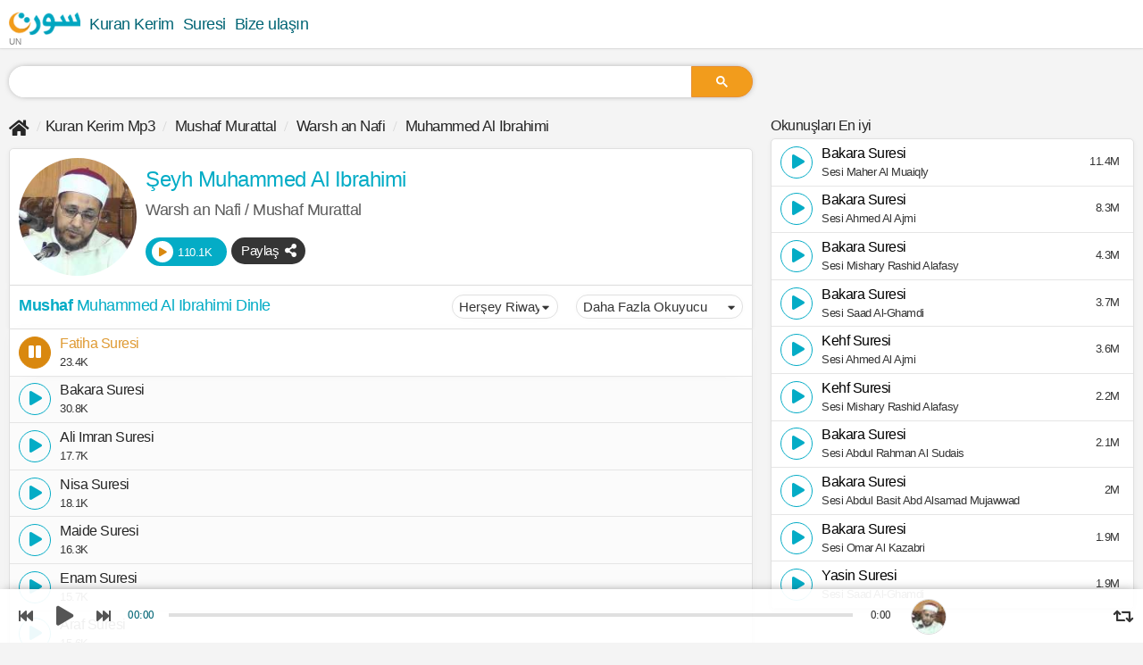

--- FILE ---
content_type: text/html; charset=UTF-8
request_url: https://suratmp3.com/tr/quran/reciters/87
body_size: 27056
content:
<!DOCTYPE HTML>
<html lang="tr">
<head>
    <meta charset="utf-8">
    <meta http-equiv="X-UA-Compatible" content="IE=edge">
    <title>Şeyh Muhammed Al Ibrahimi İndir ve Dinle Warsh an Nafi - Kuran Kerim Mp3</title>
    <meta id="robots" name="robots" content="index,follow"/>
    <meta id="description" name="description" content="Muhammed Al Ibrahimi mp3, Mushaf Şeyh Muhammed Al Ibrahimi Riwayat Warsh an Nafi , Muhammed Al Ibrahimi Kurani indirin ve mp3 tam doğrudan bağlantılar dinle">
    <meta name="viewport" content="width=device-width, initial-scale=1.0">
	<meta name="language" content="tr">
    <!-- Begin Open Graph metadata -->
    <meta id='og_site_name' property='og:site_name' content='Suratmp3'/>
    <meta id='og_title' property='og:title' content='Şeyh Muhammed Al Ibrahimi İndir ve Dinle Warsh an Nafi - Kuran Kerim Mp3'/>
    <meta id='og_description' property='og:description' content='Muhammed Al Ibrahimi mp3, Mushaf Şeyh Muhammed Al Ibrahimi Riwayat Warsh an Nafi , Muhammed Al Ibrahimi Kurani indirin ve mp3 tam doğrudan bağlantılar dinle'/>
	<meta id='og_type' property='og:type' content='website'/>
	<meta id='og_image' property='og:image' content='https://static.suratmp3.com/pics/reciters/cover/87.jpg'/>
	<meta id='og_url' property='og:url' content='https://suratmp3.com/tr/quran/reciters/87'/>
	
	<!-- Begin Open Twitter metadata -->
    <meta id='tw_site_name' property='twitter:site' content='@suratmp3'/>
    <meta id='tw_title' property='twitter:title' content='Şeyh Muhammed Al Ibrahimi İndir ve Dinle Warsh an Nafi - Kuran Kerim Mp3'/>
    <meta id='tw_description' property='twitter:description' content='Muhammed Al Ibrahimi mp3, Mushaf Şeyh Muhammed Al Ibrahimi Riwayat Warsh an Nafi , Muhammed Al Ibrahimi Kurani indirin ve mp3 tam doğrudan bağlantılar dinle'/>
	<meta id='tw_type' property='twitter:card' content='player'/>
	<meta id='tw_image' property='twitter:image' content='https://static.suratmp3.com/pics/reciters/thumbs/87_600_600.jpg'/>
	<meta id='tw_player' property='twitter:player' content='https://suratmp3.com/tr/quran/reciter/embed-87'/>
	<meta id='tw_player' property='twitter:player:width' content='435'/>
	<meta id='tw_player' property='twitter:player:height' content='425'/>
	<link id="canonical" rel="canonical" href="https://suratmp3.com/tr/quran/reciters/87" />

	<link rel="apple-touch-icon" sizes="180x180" href="https://static.suratmp3.com/styles/default/img/favicon/apple-touch-icon.png">
	<link rel="icon" type="image/png" sizes="32x32" href="https://static.suratmp3.com/styles/default/img/favicon/favicon-32x32.png">
	<link rel="icon" type="image/png" sizes="16x16" href="https://static.suratmp3.com/styles/default/img/favicon/favicon-16x16.png">
	<link rel="manifest" href="/styles/default/img/favicon/app.webmanifest" crossorigin="use-credentials" />
	<link rel="mask-icon" href="https://static.suratmp3.com/styles/default/img/favicon/safari-pinned-tab.svg" color="#5bbad5">
	<link rel="shortcut icon" href="https://static.suratmp3.com/styles/default/img/favicon/favicon.ico">
	<meta name="msapplication-TileColor" content="#da532c">
	<meta name="msapplication-config" content="https://static.suratmp3.com/styles/default/img/favicon/browserconfig.xml">
	<meta name="theme-color" content="#ffffff">
	<meta name="ahrefs-site-verification" content="24250f3362be58603b5fe5cd0ed85689daacd76825bc7daac6faff011ff54175">
	<link rel="alternate" hreflang="x-default" href="https://suratmp3.com/quran/reciters/87" />
	<link rel="alternate" hreflang="ar" href="https://suratmp3.com/quran/reciters/87" />
	<link rel="alternate" hreflang="en" href="https://suratmp3.com/en/quran/reciters/87" />
	<link rel="alternate" hreflang="fr" href="https://suratmp3.com/fr/quran/reciters/87" />
	<link rel="alternate" hreflang="fa" href="https://suratmp3.com/fa/quran/reciters/87" />
	<link rel="alternate" hreflang="bn" href="https://suratmp3.com/bn/quran/reciters/87" />
	<link rel="alternate" hreflang="id" href="https://suratmp3.com/id/quran/reciters/87" />
	<link rel="alternate" hreflang="tr" href="https://suratmp3.com/tr/quran/reciters/87" />

	<meta property="fb:app_id" content="342442899798057" />
	    
    		<style>
		
html,body,div,span,applet,object,iframe,h1,h2,h3,h4,h5,h6,p,blockquote,pre,a,abbr,acronym,address,big,cite,code,del,dfn,em,img
,ins,kbd,q,s,samp,small,strike,strong,tt,var,b,u,i,center,dl,dt,dd,ol,ul,li,fieldset,form,label,legend,table,caption,tbody,textarea,
tfoot,thead,tr,th,td,article,aside,canvas,embed,figure,figcaption,footer,header,menu,nav,section,summary,time,mark,audio,video,input{-webkit-box-sizing:border-box;-moz-box-sizing:border-box;box-sizing:border-box;letter-spacing:-0.5px;margin:0;padding:0}[class^="icon-"], [class*=" icon-"],
[class^="brands-"], [class*=" brands-"]{font-family:sans-serif;font-style:normal;font-weight:normal;font-variant:normal;text-transform:none;line-height:1;-webkit-font-smoothing:antialiased;-moz-osx-font-smoothing:grayscale}[class^="icon-"], [class*=" icon-"]{font-family:'Font Awesome 5 Free' !important}[class^="brands-"], [class*=" brands-"]{font-family:'Font Awesome 5 Brands'}body{background:#f4f4f4;font-family:Helvetica, Arial, sans-serif;color:#262626;margin:0;scroll-behavior:smooth;padding-bottom:60px}.row{margin-right:-10px;margin-left:-10px}[class*='col-']{padding-right:10px;padding-left:10px;float:left}.col-0{width:auto}.col-1{width:8.33333333%}.col-2{width:16.66666667%}.col-3{width:25%}.col-4{width:33.33333333%}.col-5{width:41.66666667%}.col-6{width:50%}.col-7{width:58.33333333%}.col-8{width:66.66666667%}.col-9{width:75%}.col-10{width:83.33333333%}.col-11{width:91.66666667%}.col-12{width:100%}@media (min-width:768px){.col-s-0{width:auto}.col-s-1{width:8.33333333%}.col-s-2{width:16.66666667%}.col-s-3{width:25%}.col-s-4{width:33.33333333%}.col-s-5{width:41.66666667%}.col-s-6{width:50%}.col-s-7{width:58.33333333%}.col-s-8{width:66.66666667%}.col-s-9{width:75%}.col-s-10{width:83.33333333%}.col-s-11{width:91.66666667%}.col-s-12{width:100%}}@media (min-width:992px){.col-m-0{width:auto}.col-m-1{width:8.33333333%}.col-m-2{width:16.66666667%}.col-m-3{width:25%}.col-m-4{width:33.33333333%}.col-m-5{width:41.66666667%}.col-m-6{width:50%}.col-m-7{width:58.33333333%}.col-m-8{width:66.66666667%}.col-m-9{width:75%}.col-m-10{width:83.33333333%}.col-m-11{width:91.66666667%}.col-m-12{width:100%}}@media (min-width:1199px){.col-g-0{width:auto}.col-g-1{width:8.33333333%}.col-g-2{width:16.66666667%}.col-g-3{width:25%}.col-g-4{width:33.33333333%}.col-g-5{width:41.66666667%}.col-g-6{width:50%}.col-g-7{width:58.33333333%}.col-g-8{width:66.66666667%}.col-g-9{width:75%}.col-g-10{width:83.33333333%}.col-g-11{width:91.66666667%}.col-g-12{width:100%}}.container{width:1280px;max-width:100%;margin:auto;padding:0 10px}::before,::after{-webkit-box-sizing:border-box;-moz-box-sizing:border-box;box-sizing:border-box}.container:before,.container:after,
.header:before,.header:after,
.footer:before,.footer:after,
.row:after, .row:before,
.player:after, .player:before,
.tbl-ftr:after, .tbl-ftr:before,
.sub:after, .sub:before,
.lor-container:after, .lor-container:before{content:"";display:table}.container:after, .row::after, .tbl-ftr:after, .lor-container:after{clear:both}.h-separator{width:100%;float:left;margin:20px 0;position:relative}.h-separator::after{content:" ";border-bottom:1px solid #e0e0e0;right:10px;position:absolute;top:0;left:10px}section, .section, aside, header, footer{display:block;float:left}.section{margin-top:2px}header, footer, .section{width:100%}footer{padding-bottom:70px}header{background:white;margin-bottom:15px;-webkit-box-shadow:0px 0px 1px 0px rgba(0,0,0,0.25),0px 0px 3px 0px rgba(0,0,0,0.15);box-shadow:0px 0px 1px 0px rgba(0,0,0,0.25),0px 0px 3px 0px rgba(0,0,0,0.15)}section .section, .card, .footer, aside > div{#padding:10px 15px;margin-bottom:15px;border-radius:7px}aside{margin-top:7px}.header{margin:0}.clear{clear:both}li{list-style:none}.blok{display:block !important}.flt{float:left !important}.frt{float:right !important}.mrg0{margin:0 !important}.mrgb0{margin-bottom:0 !important}.mrgt0{margin-top:0 !important}.mrgr0{margin-right:0 !important}.mrgl0{margin-left:0 !important}.nobrdt{border-top:none !important}.nobrdb{border-bottom:none !important}.nobrdr{border-right:none !important}.nobrdl{border-left:none !important}h1, h2, h3, h4, h5, h6{font-family:Helvetica, Arial, sans-serif;font-weight:500;text-transform:capitalize}a{color:#026575;text-decoration:none}a:hover, a:focus{color:#04acc6;text-decoration:none}textarea, button, [class*="btn"], select, input, .badge{font-family:Helvetica, Arial, sans-serif}button, [class*="btn"], select, input, .badge{font-weight:500;font-size:15px;font-style:normal;border:1px solid rgba(0,0,0,0.07);padding:0 10px;background:#fff;#cursor:pointer;text-transform:capitalize;#height:32px;#line-height:34px;#float:left;padding:5px 10px}.btn-dl:hover,
.btn-lsn:hover,
.btn-rd:hover{color:white}[class*="btn"] > i{position:relative;top:-2px;margin-left:3px;vertical-align:middle}.badge{cursor:default;margin-right:auto;margin-left:10px;font-size:10px;vertical-align:text-top;color:white;background:#d9880f}button, [class*="btn"], .badge{border-radius:99px;margin-right:10px}button i, [class*="btn"] i, .badge i{vertical-align:middle}.btn-dl, .btn-lsn, .btn-rd, .btn-hq, .btn-tag{float:right;margin:0 0 0 7px;font-size:15px}.btn-dl{border:1px solid #d9880f;background:#d9880f;color:white}.dl-s, .lsn-s, .rd-s{width:32px;padding:7px 0;text-align:center;height:32px}.dl-s > i, .lsn-s > i, .rd-s > i{margin:0}.btn-rd, .btn-lsn{border:1px solid #04acc6;background:#04acc6;color:white}.btn-rd{border:1px solid #82cb4e;background:#82cb4e}.btn-hq{color:#82cb4e;border-color:#82cb4e;background:white;font-size:14px}.btn-tag > a:before, a.tag:before, .links.tag > a:before{content:"#";margin-right:-2px}.btn-tag{background:white;width:auto;border-radius:99px;font-size:12px;color:#353535;border:1px solid #353535}.btn-tag a{color:#353535}.btn-link{border-color:#e0e0e0;display:block;margin:0}.reciters-list .btn-hq, .reciters-list .btn-tag{font-size:12px;padding:0 4px;float:left;line-height:20px;font-weight:400;#height:20px;margin-top:6px;margin-left:7px;border-color:transparent;margin-top:0;line-height:16px}.reciters-list .views:not(.frt){height:16px;line-height:16px}.reciters-list .thumb, .reciters-list .thumb img{width:78px;height:78px}.section.reciters-list .table.card-h._crds{padding:0}.reciters-list .thumb, .reciters-list .thumb img{width:98px;height:98px;border-radius:0}.section.reciters-list .cell.card-body{padding:5px 10px}select{-webkit-appearance:none;-moz-appearance:none;padding:4px 20px 4px 7px;border-color:white;border-width:2px;border-radius:29px;#max-width:140px;width:100%;background:white;cursor:pointer;color:#353535;#line-height:32px;#-webkit-box-shadow:0 0px 10px -5px rgba(32, 33, 36, 0.321);#box-shadow:0 0px 10px -5px rgba(32, 33, 36, 0.321);-webkit-box-shadow:0 0 15px -5px rgba(0, 0, 0, 0.04);box-shadow:0 0 15px -5px rgba(0, 0, 0, 0.04);border:1px solid #e0e0e0}.select{position:relative;float:left;margin:5px 7px 5px 0;padding:0}.card-h select{box-shadow:none;border-color:initial}[class*='col-'] > .select{width:100%;font-size:initial}.select:before{position:absolute;display:block;top:50%;right:6px;line-height:1;vertical-align:middle;content:"\f0d7";padding:4px;pointer-events:none;font-size:13px;color:#353535;margin-top:-10px}.select.hq.icon-crt{border:none;height:auto;margin:0;padding-left:6px;padding-right:0;float:right}.select.hq.icon-crt select{height:32px;#line-height:32px;#padding-top:0;#padding-bottom:0;border-color:#fff;background:#fff;color:#82cb4e}.hq.select:before{color:#82cb4e}.reciter-info .sub{margin-bottom:20px;font-size:18px;opacity:0.8}.reciter-info h2.title{margin-top:7px}.reciter-info .share, .reciter-info .select.hq.icon-crt, .reciter-info .btn-dl{float:left;margin:0 5px 0 0}.reciter-info .select.hq.icon-crt{width:80px;padding:0;margin-right:5px}.reciter-info .play-all:before{width:24px;height:24px;background:white;color:#d9880f;display:inline-block;border-radius:50%;font-size:10px;margin-left:-10px;vertical-align:top;line-height:24px;margin-top:2px}.reciter-info .thumb [class*="_likes"]{bottom:10px !important;left:50%;font-size:20px;top:auto;position:absolute;text-align:center;margin-left:-16px;width:32px;height:32px;padding:7px 0 0;background:white;text-shadow:none;color:#807e7e}.reciter-info .thumb [class*="_likes"] span{width:100%;display:block;font-size:12px;color:#626262;opacity:0;height:0}.pagination{display:block;padding:5px 0;margin:5px 0 0;text-transform:capitalize}.pagination > li{padding:0 1px;display:inline-block;margin:3px 0}.pagination > li > a{padding:0 5px;display:inline-block;width:28px;height:28px;background:#353535;border-radius:50%;line-height:28px;text-align:center;font-size:15px;font-weight:700;color:white}.alf{position:relative;padding-bottom:5px}.alf > em{font-style:normal;margin:15px 0 8px;display:block;width:60px;height:36px;text-align:center;line-height:36px;background:#04acc6;border-radius:0 9px;color:white;font-size:20px;font-weight:700}.alf > em_:after{content:" ";border-bottom:2px solid #04acc6;right:10px;position:absolute;left:30px;top:49px}.audio{width:100%;display:block;float:left;#height:54px;filter:hue-rotate(347deg)}.sura-list-reciters .audio{border-radius:5px 5px 0 0}/*.player{padding:4px 0 0;margin-right:-10px;margin-left:-10px}*/ .player{background:white;height:54px;direction:ltr}.player.fixed{position:fixed;bottom:0;right:0;left:0;z-index:99;background:rgba(255, 255, 255, 0.93);height:60px;-webkit-box-shadow:0px 0px 15px -7px black;box-shadow:0px 0px 15px -7px black}.player .controls,
.player .img,
.player .info,
.player .progress{width:100%;text-align:center;height:27px;padding:0}.player .controls{width:124px}.player .img{width:60px;padding:0 10px}.player .img img{display:inline-block;border-radius:50%;vertical-align:middle;width:40px;height:40px;border:1px solid gainsboro}.player .img .inner{display:inline-block;height:60px;line-height:60px}.progress,
.player .info{width:initial;height:auto}.player .progress{padding:0 7px}.progress-bar,
.progress-bar .p-bar{cursor:pointer;width:100%;height:12px}.progress-bar:before{content:" ";background:rgba(0,0,0,0.12);width:100%;height:4px;position:absolute;top:4px;left:0;right:0}.progress-bar{padding-top:4px;position:relative}.progress-bar .p-bar{width:0;height:4px;background:#d9880f;position:relative;z-index:1}.player .details{width:200px;color:#353535}.player .title{width:160px;text-align:left;font-size:12px}.player .cell{vertical-align:middle}.player .time{width:48px;text-align:center}.player .quality{width:56px}.player .quality .select.hq.icon-crt{padding:12px 0 0;display:inline-block;float:none}.player .quality .select.hq.icon-crt:before{display:none}.cell.quality .select.hq.icon-crt select{padding:0;text-align:center;text-align-last:center;border:none;background:transparent;height:auto;float:none;display:inline-block}.player .time div{display:inline-block;font-weight:500;#height:17px;line-height:24px;color:#353535;font-size:13px;font-family:initial}.player .time .current{color:#026575}.player .loop{width:22px;font-size:18px;cursor:pointer;padding-top:4px}.player .loop.active{color:#d9880f}.player .controls span{display:inline-block;width:32px;padding:0;vertical-align:middle;height:36px;cursor:pointer}.player .controls i{color:#555;border:none;line-height:36px}.player .controls .play{height:54px;width:48px;padding:0}.player.fixed .controls .play{height:60px}.player .controls .play i{font-size:22px;line-height:54px;display:block;height:54px;width:48px}.player.fixed .controls .play i{line-height:60px;height:60px}.playlist-container{position:relative}.playlist{float:left;width:100%;padding:0;#margin:0 !important;border:1px solid #e0e0e0;#max-height:560px;overflow:hidden;overflow-y:auto;background:#fbfbfb;-webkit-box-shadow:0 0 15px -5px rgba(0, 0, 0, 0.04);box-shadow:0 0 15px -5px rgba(0, 0, 0, 0.04);border:1px solid #e0e0e0;border-radius:5px;position:relative}.playlist.white{background:#fff;max-height:initial}.playlist > li{float:left;padding:7.8px 10px;border-bottom:1px solid #e5e5e5;position:relative}.playlist.list > li{width:100%}.playlist li:not(.itsme) .views{font-style:normal;float:left}.playlist > li.active{background:white;-webkit-box-shadow:0px 0px 20px -17px gray;box-shadow:0px 0px 20px -17px gray}.playlist > li > i{cursor:pointer}.playlist > li:not(.itsme) a{color:initial;font-size:18px;line-height:32px}.playlist > li:not(.itsme) > .recP{padding:0px 10px 5px}.playlist > li > div{float:left}.playlist > li.active a{color:#d9880f}.playlist > li.active .sub,
.sura-list-reciters li.active .btn-hq{opacity:1}.btn.lst{float:right;padding:0;text-align:center;background:transparent;border-color:transparent;line-height:33px;color:#353535;width:36px;height:36px;font-size:16px;cursor:pointer}.lst.icon-download{border-color:#353535;margin-left:10px;margin-right:0;border-color:transparent;font-size:18px}li.active .lst.icon-download{border-color:#d9880f;color:#d9880f}.btn.icon-play, .btn.icon-pause, .btn.load{padding-left:3px;padding-right:1px;border-color:#04acc6;color:#04acc6;float:left}.load{text-align:center}.btn.load{padding:0}.btn.icon-pause{padding-left:0}.playlist > li.active .btn.icon-pause{color:white;border-color:#d9880f;background:#d9880f}li.active .btn.icon-play, li.active .btn.icon-pause, li.active .btn.load{border-color:#d9880f;color:#d9880f}.lst-dl.icon-download{color:gray;border:1px solid gray}.playlist > li.active .lst-dl.icon-download{color:#d9880f;border-color:#d9880f}.lst-dl.icon-share-alt{color:#aaa;border-color:transparent;font-size:16px}.playlist > li.active .lst-dl.icon-share-alt{color:#888}.track-title{margin:0;border:1px solid #e0e0e0;padding:15px 15px;border-bottom:none}.after_pl{background:whitesmoke;padding:10px 15px;border:1px solid #e0e0e0;border-bottom:none;text-align:center}.title-container{display:block;float:left}.playlist > li .title-container > a{line-height:16px;font-size:16px;font-weight:500;opacity:0.85;#letter-spacing:-1px;#margin-top:2px}.sub{color:#353535}.playlist > li .sub{line-height:10px;font-size:13px;margin:8px 0 2px;display:block}.playlist > li .sub,
.sura-list-reciters .btn-hq{#opacity:0.8;#font-weight:300}.sub[class*="icon-"]:before{float:left;margin-right:5px}.bg-progress{background:#d9880f;position:absolute;left:0;bottom:0;float:right;z-index:0;max-width:100%;width:0%;height:3px;opacity:0.7}.btn.inverse{background:#b79f5c;color:white;float:none;display:inline-block}.select.reciter{position:relative;margin:0}.select.reciter select{width:100%;background:transparent;padding-top:9px;padding-bottom:8px}.select.reciter:before{top:8px}ul.breadcrumb{padding:0;list-style:none;font-weight:500;white-space:nowrap;overflow-x:auto;overflow-y:hidden}ul.breadcrumb li{display:inline-block;line-height:2;font-size:17px}ul.breadcrumb li a{color:inherit}.breadcrumb .icon-home{font-size:20px;vertical-align:sub}ul.breadcrumb li + li:before{padding:0 5px;color:#d4d4d4;content:"/";font-family:'icomoon' !important;font-style:normal;font-weight:normal;font-variant:normal;text-transform:none;line-height:1px}main h1{padding:5px 0 10px;#border-bottom:1px solid #ededed;font-size:26px;#margin-bottom:20px;color:#04acc6}h1.title span{color:#353535;line-height:1;margin:15px 0 0;font-size:20px;font-weight:500;display:block}.title-info{position:relative;min-height:50px;display:block;margin-bottom:5px;float:left;width:100%}h2.title{margin:10px 0 10px;color:#04acc6}h2.title, .big-card h2.title, .card-h .h2.title{font-size:18px}.title-info.sura .title, .sura .title{margin:15px 0 10px;padding-top:0;font-weight:500}.novel{color:gray;font-size:12px;margin:0 0 9px 0;font-weight:normal;text-overflow:ellipsis;white-space:nowrap;overflow:hidden;text-transform:capitalize;display:block}.table{display:table;width:100%;table-layout:fixed}.cell{display:table-cell;vertical-align:top}.links.tag{padding:15px 15px}.links.tag > a{float:left;margin:5px 10px 5px 0;background:#353535;border-radius:99px;padding:1px 10px 0;color:white;line-height:28px;text-transform:capitalize}.table.ftr .btn-dl, .table.ftr .btn-lsn{float:right;margin:0 0 0 7px}.tbl-ftr{margin:10px -10px -11px -10px;padding:10px;border-top:1px solid #e0e0e0;border-bottom:1px solid #e0e0e0}.tbl-ftr .btn-dl,
.tbl-ftr .btn-lsn{-webkit-box-shadow:0px 0px 10px -4px rgba(0,0,0,0.23);box-shadow:0px 0px 10px -4px rgba(0,0,0,0.23)}.tbl-ftr .select.hq.icon-crt select, .card-h .select.hq.icon-crt select{-webkit-box-shadow:0 0 15px -5px rgba(0, 0, 0, 0.04);box-shadow:0 0 15px -5px rgba(0, 0, 0, 0.04);border:1px solid #e0e0e0}.tbl-ftr .views, .tbl-ftr .like{font-size:16px}.tbl-ftr [class*="btn-"], .tbl-ftr select{height:32px;#padding-top:7px;#line-height:1}.tbl-ftr select{line-height:1.5}.tbl-header .btn-tag{float:left;margin:5px 5px 5px 0px;padding:3px 7px}.thumb img, .pic img{max-width:100%}.card{padding:0 10px 15px;overflow:hidden}.card-info{padding:0 15px}.card-body{padding-left:10px;position:relative}.sura .card-body{padding-left:0;padding-right:0}.card-body:after{content:" ";border-bottom:1px solid #efefef;position:absolute;right:20px;left:20px;bottom:17px;display:none}.count, .views{color:#353535;font-size:13px;display:block;margin-right:5px;float:left;max-height:32px;line-height:34px;position:relative;z-index:1;display:block}.views{border-radius:99px}.count{font-size:17px}.count .n{font-weight:700}.badge{padding:1px 5px !important}._crds{background-color:#fff;margin:5px 0 10px 0;-webkit-box-shadow:0 1px 5px 0px rgba(0, 0, 0, 0.05);box-shadow:0 1px 5px 0px rgba(0, 0, 0, 0.05);border:1px solid #e0e0e0;border-radius:5px;overflow:hidden;position:relative;width:100%}._crds.no-top-btm,
.playlist.no-top-btm{margin:0 !important;border-radius:0 !important;border-top:none !important;border-bottom:none !important}._crds.no-btm, .playlist.no-btm{margin-bottom:0 !important;border-radius:5px 5px 0 0 !important}._crds.no-top, .playlist.no-top{margin-top:0 !important;border-radius:0 0 5px 5px !important}._crds.no-top-btm.pdt5{padding:5px 0}.card-h{width:100%;padding:10px;float:left}.card-h .title{margin:5px 0 5px;font-size:18px;font-weight:500;text-overflow:ellipsis;white-space:nowrap;overflow:hidden}a.title{margin-bottom:10px;display:block}.thumb{position:relative}.thumb, .thumb img{width:92px;height:92px;border-radius:50%;vertical-align:top}.download_page .thumb{width:128px;height:128px}.big-card{width:100%}.big-card .card-body:after{display:none}.big-card .views, .big-card .count{padding:0 0 6px 0;font-size:1em;font-weight:500}.big-card .thumb, .big-card .thumb img{width:132px;height:132px}.big-card .btn-s{padding:0 9px 0;color:#353535;border:1px solid #353535;background:white}.big-card .btn-s.icon-download{color:white;border:1px solid #c99b19;background:#e3a700}.big-card .read{color:white;border:1px solid #04acc6;background:#04acc6;font-size:14px}.big-card .title{font-size:24px;border:none;margin:5px 0 0}.table.ftr .views{padding:4px 0 0 0}.b-tag{color:#353535}.big-card h1.title .b-tag{color:#d9880f}.b-tag:before,
.b-tag:after{content:"[";font-weight:normal;margin:0 2px}.b-tag:after{content:"]"}.sura-list-reciters{padding-top:10px;float:left;width:100%}.sura-list-reciters.itsme{padding-top:0}.sura-list-reciters .card-h._crds{margin:-1px 0 0}.sura-list-reciters .thumb, .sura-list-reciters .thumb img{width:32px;height:32px;vertical-align:middle}.sura-list-reciters .btn-dl{color:#353535;border-color:#353535;background:none}.sura-list-reciters .btn-lsn{background:#353535;border-color:#353535}.sura-list-reciters .btn-lsn ,
.sura-list-reciters .btn-lsn i{margin:0}.sura-list-reciters a.title{margin:0 0 2px;font-size:15px;text-overflow:initial;white-space:normal;overflow:initial;color:#353535;letter-spacing:-1px}.sura-list-reciters .views, .sura-list-reciters .btn-hq, .sura-list-reciters .nov{line-height:initial;color:#acacac;float:left;margin-top:0}.sura-list-reciters .btn-hq,
.playlist .btn-hq{height:16px;padding:0 4px;color:#82cb4e;font-size:9px;letter-spacing:0;border-color:#82cb4e;line-height:16px;position:absolute;right:60px;top:50%;margin-top:-8px;left:auto}.playlist > .itsme .player{box-shadow:none;height:100%;position:absolute;bottom:0;background:rgba(0,0,0,0.75);left:0;right:0;padding:0 10px;background:-moz-linear-gradient(top, rgba(0,0,0,0) 0%, rgba(0,0,0,0.18) 38%, rgba(0,0,0,0.44) 67%, rgba(0,0,0,0.65) 88%, rgba(0,0,0,0.76) 99%, rgba(0,0,0,0.76) 100%);background:-webkit-linear-gradient(top, rgba(0,0,0,0) 0%,rgba(0,0,0,0.18) 38%,rgba(0,0,0,0.44) 67%,rgba(0,0,0,0.65) 88%,rgba(0,0,0,0.76) 99%,rgba(0,0,0,0.76) 100%);background:linear-gradient(to bottom, rgba(0,0,0,0) 0%,rgba(0,0,0,0.18) 38%,rgba(0,0,0,0.44) 67%,rgba(0,0,0,0.65) 88%,rgba(0,0,0,0.76) 99%,rgba(0,0,0,0.76) 100%);filter:progid:DXImageTransform.Microsoft.gradient( startColorstr='#00000000', endColorstr='#c2000000',GradientType=0 )}.playlist > .itsme .player > .table{height:100%}.playlist > .itsme .player > .table > .cell{vertical-align:bottom;padding-bottom:20px}.playlist > .itsme .progress-bar, .itsme .progress-bar .p-bar{height:8px}.playlist > .itsme .player .time > div,
.playlist > .itsme .details > div{padding-top:13px;color:white}.playlist > .itsme .progress-bar:before{top:7px;background:rgba(255,255,255,0.5)}.playlist > .itsme .progress-bar .p-bar{background:white}.playlist > .itsme .player .table{display:table}.playlist > .itsme .player .cell{display:table-cell}.playlist > .itsme .progress-bar:before,
.playlist > .itsme .progress-bar .p-bar{height:8px}.playlist > .itsme .progress-bar{padding-top:7px}.playlist > .itsme .details{width:40px}.playlist > .itsme .player .details, .playlist > .itsme .player .full{color:white}.playlist > .itsme .card-body{overflow:hidden;padding:10px 15px 0;background:white}.playlist > .itsme .card-body > *{position:relative;z-index:1}.playlist > .itsme .select.hq:before{color:#353535}.playlist > .itsme:before,
.embed_card:before{content:"";position:absolute;top:0;bottom:0;left:0;right:0;background-color:#393939;background-size:auto auto;background-size:100%;filter:blur(25px)}.playlist > .itsme,
.playlist > .itsme.active{background:#353535;border-radius:5px 5px 0 0;padding:0;overflow:hidden}.playlist > .itsme .thumb, .playlist > .itsme .thumb img{width:232px;height:232px;border-radius:0;position:relative;text-align:center}.playlist > .itsme .thumb,
.playlist > .itsme .card-body{cursor:initial}.playlist > .itsme .title-container > a, .playlist > .itsme .title-container .sub{font-size:22px;color:white;line-height:initial}.playlist > .itsme .title-container .sub{font-size:16px;line-height:10px;opacity:0.8;margin:5px 0 10px}.playlist > .itsme .btn.lst{margin-top:5px;border-color:white;background:white}.playlist > .itsme.active a{color:white}.thumb > .play-all, .playlist > .itsme.active .btn.lst, .playlist > .itsme .btn.lst{color:white;background:rgba(0,0,0,0.2);position:absolute;left:50%;top:50%;margin:-28px 0 0 -28px;width:56px;height:56px;line-height:48px;font-size:28px;border-color:white;border-width:4px;-webkit-box-shadow:0px 0px 10px -5px black;box-shadow:0px 0px 10px -5px black;z-index:1}.playlist > .itsme .icon-play{padding-left:5px}.playlist > .itsme .icon-pause{padding:0}.playlist > .itsme .load .loading{transform:scale(1.8);vertical-align:middle}.playlist > .itsme.bg-progress{height:7px;opacity:1}.playlist > .itsme .tbl-ftr{margin:0 -15px -1px}.playlist > .itsme .options{position:absolute;top:10px;right:10px;left:auto;margin:0;font-size:12px;height:auto}.playlist > .itsme .btn-hq{position:static;background:rgba(0, 0, 0, 0.57);border-color:transparent}.playlist > .itsme .options > span{margin:0 0 0 5px}.playlist > .itsme .table,
.playlist > .itsme .card-body,
.playlist > .itsme .thumb{display:block;width:100%}.playlist > .itsme .card-body{background:white;color:#04acc6}.playlist > .itsme .card-body > *{color:inherit}.btn.lst.play-all.icon-play{width:auto;border-width:2px;background:#04acc6;color:white;clear:both;padding:0 15px;height:32px;line-height:28px;margin-right:5px}.btn.lst.play-all.icon-play > span{font-family:Helvetica;float:right;padding-left:5px;line-height:30px;font-size:13px}.itsme h1.title{padding-top:0}.itsme h1.title span{margin:5px 0 10px}.nov{float:left;color:#acacac}.sura-list-reciters .nov{font-size:11px;line-height:16px}.sura-list-reciters .cell.left{width:70px;vertical-align:middle}.sura-list-reciters .card-h .btn-s{background:white;color:#353535;border-color:#353535;float:right;margin-right:0}.header nav ul{margin:0;float:left;padding:0;font-size:18px;font-weight:500;width:100%}.header nav ul li{float:left;padding:0 10px 0 0}.header nav ul li:last-child{padding:0 !important}.header nav ul li a{color:#026575;float:left;height:54px;line-height:54px}.header nav ul li a img{float:left}.header nav ul li:first-child a{padding:0;position:relative}section nav > ul{border:1px solid #ededed;float:left;width:100%;display:block;padding:0;background:#f8f8f8}section nav > ul *{border:none}section nav > ul > li{float:left;#height:33px;border:none;border-right:1px solid #e3e3e3;border-radius:0;line-height:24px;font-size:14px}section nav > ul > li.frt{border-right:none;border-left:1px solid #e3e3e3}section nav > ul > li:not(.select){padding:7px 15px}section nav > ul > li a{color:#333;font-size:16px}section nav > ul > li i{font-size:18px;vertical-align:middle}section nav > ul > li:last-child{border:none}.blk{display:none !important}.widget-blk{display:none;padding:0 10px 25px !important;clear:both;float:left;width:100%;background:white}.widget-blk#download{text-align:center}.widget-blk:target{display:block}.widget-blk .title{margin-bottom:15px;margin-top:15px}.widget-blk .btn-dl{float:right;width:100%;margin:10px 0 0;height:40px;#border-radius:6px;padding-top:5px;padding-bottom:5px;position:relative;border-color:transparent;#background:#353535;overflow:hidden}.widget-blk .btn-dl span{font-size:18px;display:block;line-height:30px;color:white !important;padding-right:40px}.widget-blk .btn-dl b{clear:both;display:block;font-size:15px;line-height:16px}.widget-blk .icon-download{position:absolute;right:0;font-size:20px;width:40px;background:white;text-align:center;top:0;line-height:38px;bottom:0;color:#d9880f}.widget-blk#download li{display:inline-block;float:none}.widget-blk .row{padding:0}#read_sura_content{font-size:28px;font-family:"Scheherazade";text-align:justify}.read #read_sura_content{margin-top:15px;border-top:1px solid gainsboro;padding:10px 15px}#read p{direction:rtl;text-align:right}#read_sura_content span{color:#353535;letter-spacing:0 !important}#read_sura_content span > i{font-style:normal;height:28px;font-size:20px;display:inline-block;padding:0 5px;line-height:26px;text-align:center;color:#d9880f}#read_sura_content span > i:before{content:"﴿"}#read_sura_content span > i:after{content:"﴾"}#read_sura_content span > i:before, #read_sura_content span > i:after{font-size:32px}.btn-pdf, .btn-print{height:32px;font-weight:700;float:right}.btn-pdf{padding-top:8.5px;color:white;border-color:#c55256;background:#c55256}.loading{display:none;position:relative;width:5px;height:5px;border-radius:50%;background-color:#d9880f;color:#d9880f;animation:dotLoding 1s infinite linear alternate;animation-delay:.5s}.load .loading{display:inline-block}.loading:before, .loading:after{content:'';display:inline-block;position:absolute;top:0}.loading:before{left:-8px;width:5px;height:5px;border-radius:50%;background-color:#d9880f;color:#d9880f;animation:dotLoding 1s infinite alternate;animation-delay:0s}.loading:after{left:8px;width:5px;height:5px;border-radius:50%;background-color:#d9880f;color:#d9880f;animation:dotLoding 1s infinite alternate;animation-delay:1s}.big.load{display:inline-block;text-align:center;padding:10px 0 30px;width:100%}.big.load .loading{transform:scale(2)}.load-more{position:absolute;bottom:11px;left:11px;right:11px;text-align:center;margin:0;padding-top:10px;padding-bottom:10px;background-image:linear-gradient(to bottom, rgba(255, 255, 255, 0.75), white);border-radius:0 0 5px 5px}.load-more button, .load-more .btn{float:none;width:200px;height:auto;font-size:17px;line-height:20px;background:#353535;color:white;cursor:pointer;margin:auto}.load-more span{display:block;padding:5px 0 5px;line-height:14px}.load-more .btn a{color:white}.load-more i{font-size:14px;display:block;padding:0 0 5px}.trend .loading:after,
.trend .loading:before,
.trend .loading{left:12px;width:8px;height:8px}.trend .loading:before{left:-12px}.trend .loading{left:auto;-webkit-box-shadow:0 0px 0px 20px rgba(0,0,0,0.5);box-shadow:0 0px 0px 20px rgba(0,0,0,0.5)}@keyframes dotLoding{0%{background-color:#d9880f}50%, 100%{background-color:#e0e0e0}}.widget{margin-bottom:10px}.pic{font-size:0}.widget.reciters-list .pic{position:relative;float:left;width:85px;height:84.8px;margin-right:10px}.widget.reciters-list .pic [class*="icon"],
.trend > li .btn.lst,
.trend > li.active .btn.lst{position:absolute;left:50%;top:50%;margin-top:-16px;margin-left:-16px;border-color:transparent;color:white;text-shadow:0px 0px 5px black;font-size:24px;background:transparent}.widget.reciters-list .title-container [class*="btn"]{height:9px;border:none;margin:6px 5px 0 0;padding:0;line-height:initial;font-size:12px;position:static}.widget.reciters-list .title-container .btn-tag{opacity:0.5}.widget.reciters-list .playlist{background:none;border:none;box-shadow:none}.widget.reciters-list .playlist > li{padding:0 10px 0 0;margin-bottom:5px;#height:68px}.widget.reciters-list .title-container{padding:10px 0}.widget.reciters-list .title-container > a{margin-top:5px}.reciters-list li .sub{margin-top:10px}.widget h3.title{font-size:19px;margin-bottom:5px}.ctn_ads_twins{width:300px}ul{font-size:13px;margin:0;padding:5px 2px 0 15px}ol, ul{list-style:none}.content_placeholder{width:100%}.content_placeholder ul{list-style:none;padding:0;margin:0}.content_placeholder li{opacity:0.5;overflow:hidden;padding:10px 0;margin:0;border:0;background:0}.content_placeholder li:first-child{opacity:1}.content_placeholder li:last-child{opacity:0.25}.content_placeholder .content_slot{float:left;margin-top:2px;width:70%;padding:5px 10px 0}.content_placeholder .line{height:8px;background-color:#e0e0e0}.content_placeholder .second_line{margin-top:8px;width:60%}.content_placeholder .thumb_slot{width:60px;height:60px;float:left;background-color:#e0e0e0;border-radius:50%}.content_placeholder .first_line{width:100%}[data-type="trend"] ul.ld-ct{width:100% !important}[data-type="trend"] .content_placeholder li{height:250px;width:200px !important;display:inline-block;margin-right:10px;background:white;padding:0;border-radius:5px;font-size:0px}[data-type="trend"] .thumb_slot{border-radius:5px 0 0 5px;height:173px;width:200px}[data-type="trend"] .content_placeholder .content_slot{float:left;padding:10px}[data-type="trend"] .content_placeholder .content_slot > div{max-width:100%}.lor-container{position:relative}.lor-carousel{float:left;width:100%;overflow:hidden;white-space:nowrap;padding:0 10px 0 0}.lor-nav{margin:0;position:absolute;bottom:50%;margin-bottom:-25px;width:40px;height:50px;border-radius:0 99px 99px 0;line-height:50px;left:0px;font-size:34px;padding-left:5px;background:transparent;color:white;border:none;-webkit-text-shadow:0px 0px 5px rgba(0,0,0,1),0px 0px 20px rgba(0,0,0,0.5),0px 0px 20px rgba(0,0,0,0.5),0px 0px 20px rgba(0,0,0,0.5);text-shadow:0px 0px 5px rgba(0,0,0,1),0px 0px 20px rgba(0,0,0,0.5),0px 0px 20px rgba(0,0,0,0.5),0px 0px 20px rgba(0,0,0,0.5);cursor:pointer}.lor-nav.lor-next{right:0;left:auto;border-radius:99px 0 0 99px;padding-right:5px;padding-left:10px}.lor-nav.lor-prev{display:none}.lor-content{position:relative;left:0;font-size:0;padding:0 20px 0 0;background:transparent;border:none;float:none;overflow:unset}.lor-content .lor-item{float:none !important;display:inline-block;padding:0;padding:0 7px 0 0;margin-left:0;font-size:14px;vertical-align:top;border:none}.trend > li.active{background:transparent;-webkit-box-shadow:none;box-shadow:none}.trend > li .pic{position:relative;height:160px;overflow:hidden}[data-widget="reciters"] img,
.reciters-list img{cursor:pointer}.trend > li .pic img{width:100%}.trend > li .pic .btn.lst{position:absolute;cursor:pointer}.trend > li .title-container{width:100%;padding:10px 10px 0}.trend > li .title-container a{font-size:16px;font-weight:500;color:initial;margin:0 0 8px}.trend > li .btn-tag{padding:2px 5px;height:initial;line-height:initial;float:left;margin:5px 0 0;opacity:0.3}.trend > li .btn-tag.fx{position:absolute;top:auto;left:10px;right:auto;margin:0;opacity:0.7;height:18px;line-height:100%;bottom:10px}.trend > li .views{margin:0;padding:0 10px;float:left;color:initial;color:#353535}.trend > li .sub{line-height:initial;margin:0;float:right;text-overflow:ellipsis;white-space:nowrap;overflow:hidden;width:100%}.drop-btn{background-color:#3498DB;color:white;padding:0 16px;font-size:16px;border:none;cursor:pointer;float:none}.drop-btn:hover, .drop-btn:focus{background-color:#2980B9}.dropdown{position:relative;display:none;#display:inline-block}.dropdown-content{display:none;position:absolute;background-color:#f1f1f1;min-width:160px;overflow:auto;box-shadow:0px 8px 16px 0px rgba(0,0,0,0.2);z-index:1}.dropdown-content a{color:black;padding:12px 16px;text-decoration:none;display:block}.dropdown .dropdown-content a{float:left;width:100%;height:auto;line-height:1}.footer{color:#353535;font-size:16px}.copyright{font-size:14px}.h-list{padding:0 0 6px 0;text-align:initial;margin-bottom:6px}#language_links{border-bottom:1px solid gainsboro}.h-list li{display:inline-block}.h-list li a{margin-left:10px;margin-right:0;margin-top:5px;margin-bottom:5px;padding:5px;display:inline-block}.h-list li.active a{color:#353535;font-weight:700}.h-list.btm-links{border-bottom:1px solid gainsboro}.h-list.social a{width:24px;display:block;height:24px;border:1px solid #04acc6;text-align:center;border-radius:50%;line-height:22px}.h-list.social a i{vertical-align:middle}.h-list.btm-links li:after{content:".";padding-right:2px}.h-list.btm-links li:last-child:after,.h-list.btm-links li:last-child:before{display:none}.header .lang_code{position:absolute;left:0;height:16px;font-size:10px;line-height:18px;bottom:0;margin:0}[class*="_likes"]{color:gray;width:26px;font-size:14px;background:white;display:inline-block;border-radius:50%;cursor:pointer;text-align:center;-webkit-text-shadow:0px 0px 3px rgba(0,0,0,0.75);text-shadow:0px 0px 3px rgba(0,0,0,0.75);direction:rtl}[class*="_likes"] .icon-heart{font-size:20px;vertical-align:middle}.thumb [class*="_likes"],
.pic [class*="_likes"]{color:white;background:transparent;position:absolute;left:10px;right:auto;top:10px;width:auto;z-index:1}.itsme .thumb [class*="_likes"]{width:32px;height:32px;line-height:32px;left:15px;right:auto;top:15px}.itsme .thumb [class*="_likes"] .icon-heart{font-size:32px}[class*="_likes"].active{color:#f94141}@keyframes like{0%{transform:scale(0)}25%{transform:scale(1.15)}50%{transform:scale(1.30)}100%{transform:scale(1)}}.share, .share:hover{background:#353535;border-color:transparent;color:#fff !important}.share-container{display:none;position:fixed;top:0;bottom:0;right:0;left:0;background:rgba(0, 0, 0, 0.65);z-index:998}.share-dialog{display:none;position:fixed;width:40%;min-height:200px;background:white;top:30%;right:50%;z-index:999;-webkit-box-shadow:0px 0px 30px 9px rgba(0, 0, 0, 0.3);box-shadow:0px 0px 30px 9px rgba(0, 0, 0, 0.3);margin-right:-20%;padding:15px;min-width:250px}.share-dialog .hide{line-height:1;cursor:pointer;margin:-15px -15px 15px;font-size:24px;padding:15px 15px 10px;border-bottom:1px solid gainsboro}.copy-link{border-radius:0;background:#353535;color:white;margin:0}.share-dialog .link-txt{padding-top:8px;text-align:left;color:#626262;font-size:14px;letter-spacing:0}.share-dialog > ul{text-align:center;padding:10px 0;font-size:0}.share-dialog > ul > li{display:inline-block;width:70px}.share-dialog > ul > li > a{background:#353535;color:white;display:inline-block;width:54px;height:54px;font-size:26px;text-align:center;line-height:54px;border-radius:50%}.share-dialog > ul > li > i{font-style:normal;font-size:12px;padding:10px 0;display:block;letter-spacing:0}.share-dialog > ul > li > .brands-facebook-f{background:#426fb2}.share-dialog > ul > li > .brands-twitter{background:#1da1f2}.share-dialog > ul > li > .brands-whatsapp{background:#25d366}@media (max-width:991px){.home .trend .lor-item{width:23%}.reciter-info > .thumb, .reciter-info > .card-body{display:table-row;padding:0;text-align:center;height:auto}.reciter-info .btn-tag{display:block;float:none}.reciter-info [class*="btn"].share, .reciter-info .select.hq.icon-crt, .reciter-info .btn-dl, .reciter-info .play-all{float:none;display:inline-block;vertical-align:middle}.share-dialog{width:70%;margin-right:-35%}}@media (max-width:767px){.big-card .title, h2.title{font-size:20px}.big-card .title{padding-top:5px;text-overflow:initial;white-space:normal;line-height:1.5}.big-card .btn-lsn{#width:32px;#height:32px;#line-height:1.5;#padding-right:0;#padding-left:0;#text-align:center}.player .info .title, .player .time.fl, .player .img{display:none}[class*="btn"] > i.icon-download, [class*="btn"] > i.icon-play{margin-left:0;top:-1px}.big-card .thumb, .big-card .thumb img{width:80px;height:80px;line-height:22px}section nav > ul > li{width:50%}.player .details{width:32px}.widget-blk .btn-dl{width:100%}.lor-carousel{overflow-x:scroll}.home .trend .lor-item{width:30%}.reciter-info > .thumb img{width:160px;height:160px}.share-dialog{width:80%;margin-right:-40%}}@media (max-width:620px){.home .trend .lor-item{width:36%}}@media (max-width:580px){.home .trend .lor-item{width:42%}}@media (max-width:480px){.thumb, .thumb img{width:72px;height:72px}.download_page .thumb{width:100px;height:100px}.big-card .thumb, .big-card .thumb img{width:67px;height:67px;line-height:22px}.big-card .views{font-size:12px}.big-card .title{letter-spacing:-1px;padding:2px 0}.sura-list-reciters .thumb{vertical-align:top}.sura-list-reciters .cell.left{width:40px}.sura-list-reciters .cell.left a.icon-download{margin-bottom:5px}h1.title span, .sub{margin:6px 0 4px;font-size:18px}.widget.reciters-list .sub{margin-bottom:0}.sura.view .count{clear:both;width:100%;margin:0}.table.ftr .select.hq{float:right}.tbl-header .btn-tag, .tbl-ftr .views{display:none}.card-h .table:first-child{margin-bottom:5px}.lor-nav{margin-bottom:-30px;width:60px;height:60px;line-height:60px;font-size:24px}.home .trend .lor-item{width:50%}.reciter-info > .thumb img{width:160px;height:160px}.itsme .tbl-ftr{text-align:center}.itsme .tbl-ftr [class*="btn-"]{display:inline-block;float:none}.share-dialog{width:96%;top:20%;margin-right:-48%}}@media (max-width:380px){.card-body{padding-left:10px}.thumb, .thumb img, .big-card .thumb, .big-card .thumb img{width:56px;height:56px}.download_page .thumb{width:96px;height:96px}h2.title, .big-card .title{font-size:19px}h1.title span, .sub{font-size:15px}.sura-list-reciters .views{padding:0;margin-left:0}.count, .views, .tag{letter-spacing:-1px}.col-x-0{width:auto}.col-x-1{width:8.33333333%}.col-x-2{width:16.66666667%}.col-x-3{width:25%}.col-x-4{width:33.33333333%}.col-x-5{width:41.66666667%}.col-x-6{width:50%}.col-x-7{width:58.33333333%}.col-x-8{width:66.66666667%}.col-x-9{width:75%}.col-x-10{width:83.33333333%}.col-x-11{width:91.66666667%}.col-x-12{width:100%}.home .trend .lor-item{width:70%}.tbl-ftr .views{#max-width:70px;letter-spacing:-1px;font-size:14px}.reciter-info > .thumb img{width:160px;height:160px}.share-dialog > ul > li{width:25%}}@media (max-width:350px){.btn-dl, .btn-lsn, .btn-rd, .btn-hq, .btn-tag{font-size:14px}.tbl-ftr .views{#max-width:50px}}@media (max-width:340px){.thumb, .thumb img{width:46px;height:46px}.download_page .thumb{width:96px;height:96px}}@media (max-width:320px){.home .trend .lor-item{width:80%}}@media (max-width:319px){[class*="card-"] .tbl-ftr > .select{width:100%;margin:9px 0 0 0;padding:0 !important}}				</style>
				<style>
		/*** progress bar ***/

@-webkit-keyframes pulse {
   30% { opacity: 0.6; }
   60% { opacity: 0; }
  100% { opacity: 0.6; }
}
@keyframes pulse {
   30% { opacity: 0.6; }
   60% { opacity: 0; }
  100% { opacity: 0.6; }
}

#spfjs-progress-bar {
  position: fixed;
  z-index: 1000;
  top: 0;
  left: -6px;
  width: 0%;
  height: 2px;
  background: #45C2FF;
  border-radius: 1px;
  /* the following transition times are overridden by JS */
  -webkit-transition: width 150ms ease-out;
  transition: width 150ms ease-out;
}
#spfjs-progress-bar.done {
  opacity: 0;
}

#spfjs-progress-bar dd,
#spfjs-progress-bar dt {
  position: absolute;
  top: 0;
  height: 2px;
  box-shadow: #45C2FF 1px 0 6px 1px;
  border-radius: 100%;
}
#spfjs-progress-bar dd {
  opacity: 0.6;
  width: 20px;
  right: 0;
  clip: rect(-6px, 22px, 14px, 10px);
}
#spfjs-progress-bar dt {
  opacity: 0.6;
  width: 180px;
  right: -80px;
  clip: rect(-6px, 90px, 14px, -6px);
}

#spfjs-progress-bar.waiting dd,
#spfjs-progress-bar.waiting dt {
  -webkit-animation: pulse 2s ease-out 0s infinite;
  animation: pulse 2s ease-out 0s infinite;
}
		</style>
	
    	<script>
	function load_sura(){
		if(window.location.hash == '#read') {
			var url = document.getElementById("read").getAttribute("data-id");
			if(url !== undefined){
				var url = "/quran/surah/load/" + url;
				var jsonFile = new XMLHttpRequest();
				jsonFile.open("GET",url,true);
				jsonFile.send();

				jsonFile.onreadystatechange = function() {
					if (jsonFile.readyState== 4 && jsonFile.status == 200) {
						document.getElementById("read_sura_content").innerHTML = jsonFile.responseText;
					}
				}
			}
		}
	}
	var page_type;
	</script>
</head>

<body>
    	<header>
		        <div class="container">
            <div class="row">
                <div class="col-12">
                    <div class="header">
                        <nav>
                            <ul>
                                <li>
                                    <a class="spf-link" href="https://suratmp3.com/tr" title="Suratmp3">
                                                                                <img src="https://cdn.jsdelivr.net/gh/tarus3pm/suratmp3/img/logo-min-2-52.png" alt="Suratmp3" width="80" height="52"/>
                                        <span class="lang_code" style="color:gray">UN</span>
                                    </a>
                                </li>
                                <li>
                                    <a class="spf-link" href="https://suratmp3.com/tr/quran">Kuran Kerim</a>
                                </li>
                                <li>
                                    <a  class="spf-link" title="Suresi Kuran"
                                        href="https://suratmp3.com/tr/quran/surah">
                                        Suresi                                    </a>
                                </li>
                                <li>
                                    <a href="https://suratmp3.com/tr/contact">Bize ulaşın</a>
                                </li>
                                <li class="dropdown">
									<button class="drop-btn"><i class="icon-globe"> </i></button>
									<div class="dropdown-content">
										<a href="#">عربي</a>
										<a href="#">English</a>
										<a href="#">Français</a>
									</div>
								</li>
                            </ul>
                        </nav>
                    </div>
                </div>
            </div>
        </div>
    </header>
    
			<div class="container">
					</div>
	            <div class="container">
            <div class="row">
                <div class="col-12 col-s-12 col-m-7 col-g-8" style="height: 56px;">
                <div class="gcse-search"></div>
                </div>
            </div>
        </div>
        <style>
            .gsc-webResult.gsc-result {
                margin: 10px 0;
                border-color: transparent;
                border-radius: 12px;
                padding: 10px 7px;
                line-height: 1.3;
                box-shadow: 0px 0px 8px -2px #999;
            }
            .gsc-results-wrapper-overlay.gsc-results-wrapper-visible {
                left: 0;
                right: 0;
                width: auto;
                bottom: 0;
                margin: 0;
                top: 0;
                height: auto;
            }
            table.gsc-search-box > tbody > tr {
                box-shadow: 0px 0px 10px -5px black;
                border-radius: 99px;
            }
            .gsc-control-cse {
                margin-top: -15px !important;
                background: none !important;
                border: none !important;
                padding: 20px 0 10px;
            }
            .gsc-input {
                background: none !important;
            }
            table.gsc-search-box td.gsc-input {
                padding-left: 0;
                padding-right: 0;
            }
            .gsc-search-button, .gsc-input-box {
                min-height: 35px !important;
            }
            .gsc-search-button {
                margin: 0;
                cursor: pointer;
            }
                            .gsc-input .gsc-input-box {
                    border-radius: 99px 0 0 99px !important;
                }
                .gsc-search-button {
                    border-radius: 0 99px 99px 0 !important;
                }

                    </style>
    




    <main>

        <div class="container">

            <div class="row">
                
                <section id="section-content" class="col-12 col-s-7 col-m-7 col-g-8">
                    <script> 
	var page_type = 'reciter_view';
	var no_autoplay = 0;
</script>
<ul class="breadcrumb">
	<li><a class="spf-link" href="https://suratmp3.com/tr"><i class="icon-home"></i></a></li>
	<li><a class="spf-link" href="https://suratmp3.com/tr/quran">Kuran Kerim Mp3</a></li>
	<li>
		<a class="spf-link" href="https://suratmp3.com/tr/quran/mushaf/Murattal">
			Mushaf			Murattal		</a>
	</li>
	<li>
		<a class="spf-link" href="https://suratmp3.com/tr/quran/novels/Warsh-an-Nafi">
			Warsh an Nafi		</a>
	</li>
	<li>
			<a title="Muhammed Al Ibrahimi"
			class="spf-link"  href="https://suratmp3.com/tr/quran/reciters/87">
			Muhammed Al Ibrahimi		</a>
		</li>
</ul>
<div class="section">
	<div class="card-h _crds no-btm big-card">
		<div class="table tbl-header reciter-info">
			<div class="cell thumb">
				<img width="160" height="160" loading="lazy" alt="Muhammed Al Ibrahimi" src="https://static.suratmp3.com/pics/reciters/thumbs/87_160_160.jpg" />							</div>
			<div class="cell card-body">
				<h1 class="title">
					Şeyh 
					Muhammed Al Ibrahimi									</h1>
				<div class="blok sub">
					Warsh an Nafi / 
					Mushaf Murattal				</div>
				<i class="btn lst play-all icon-play">
					<span>110.1K</span>
				</i>
								<a  class="btn-rd share" title="" href="#" 
					data-title="Muhammed Al Ibrahimi Mushaf Murattal Warsh an Nafi" 
					data-url="https://suratmp3.com/tr/r87" 
					data-embed-url="https://suratmp3.com/tr/quran/reciter/embed-87">
					<span>Paylaş</span> <i class="icon-share-alt"> </i>
				</a>
			</div>
		</div>
											</div>
	<div class="clear"></div>
	<div class="row">
		<div class="col-12">
			<div class="_crds no-top-btm pdt5 reciter-info">
				<div class="col-x-12 col-4 col-s-4 col-m-4 col-g-3 frt">
					<div class="select icon-crt">
	    <select name="order" onchange="spf.navigate('https://suratmp3.com/tr/quran/reciters/'+this.value);">
            <option value="0" selected="">Daha fazla okuyucu</option>
                <option value="81">Abd El Kabir Al Hadidi</option>
                <option value="54/">Abdel Aziz Al Ahmed</option>
                <option value="76">Abdelhamed Hssain</option>
                <option value="80">Abdelmoujib Benkirane</option>
                <option value="57">Abdul Aziz Al Garaani</option>
                <option value="30/">Abdul bari al thubaity</option>
                <option value="7/">Abdul Basit Abd Alsamad</option>
                <option value="6/">Abdul Basit Abd Alsamad</option>
                <option value="9/">Abdul Basit Abd Alsamad Mujawwad</option>
                <option value="51">Abdul Munem Abdul Mobdi</option>
                <option value="69/">Abdul Rahman Al Ossi</option>
                <option value="16/">Abdul Rahman Al Sudais</option>
                <option value="59/">Abdul Rashid Sufi</option>
                <option value="49/">Abdul Razzak Al Dulaimi</option>
                <option value="60/">Abdullah Al Matrood</option>
                <option value="20/">Abdullah Awad Al Juhani</option>
                <option value="24/">Abdullah Basfar</option>
                <option value="58">Abdullah Kamel</option>
                <option value="65/">Abdullah Khayyat</option>
                <option value="29/">Abdulmohsen Al Qasim</option>
                <option value="22/">Abu Abdullah Al Mudhaffar</option>
                <option value="68/">Abu Abdullah Al Mudhaffar</option>
                <option value="11/">Abu Bakr Al Shatri</option>
                <option value="56/">Adel Al Kalbani</option>
                <option value="84/">Adel Rayyan</option>
                <option value="1/">Ahmed Al Ajmi</option>
                <option value="64/">Ahmed Mohamed Taher</option>
                <option value="42/">Ahmed Naina</option>
                <option value="13/">Al Ayoune Al Koshi</option>
                <option value="66">Ali Al Barraq</option>
                <option value="46/">Ali Alhodaifi</option>
                <option value="38/">Ali Jaber</option>
                <option value="89/">Alzain Mohamed Ahmed</option>
                <option value="73/">Fahad Alkandari</option>
                <option value="15/">Fares Abbad</option>
                <option value="45/">Hani Rifai</option>
                <option value="52/">Husayn al Shaikh</option>
                <option value="44">Ibrahim Al Akhdar</option>
                <option value="34/">Idriss Abkar</option>
                <option value="62/">Khaled Al Qahtani</option>
                <option value="55/">Khalid Jaleel</option>
                <option value="10/">Maher Al Muaiqly</option>
                <option value="71/">Mahmoud Abdul Hakam</option>
                <option value="36/">Mahmoud Ali Albanna Mujawwad</option>
                <option value="67/">Mahmoud Khalil Al Hussary</option>
                <option value="23/">Mahmoud Khalil Al Hussary</option>
                <option value="43/">Majed al Zamil</option>
                <option value="75">Majid Farooq</option>
                <option value="25/">Mishary Rashid Alafasy</option>
                <option value="79">Mohamed Al Tayeb Hamdan</option>
                <option value="77">Mohamed Aljabery Al Hiyani</option>
                <option value="78">Mohamed El Kantaoui</option>
                <option value="31/">Mohamed Hassan</option>
                <option value="70">Muhammad Abdul Haleem</option>
                <option value="37/">Muhammad Ayoub</option>
                <option value="19/">Muhammad Jibreel</option>
                <option value="61/">Muhammad Mahmood Al Tablawi</option>
                <option value="27/">Muhammad Siddiq Minshawi</option>
                <option value="40/">Muhammad Siddiq Minshawi Muallim</option>
                <option value="35/">Muhammad Siddiq Minshawi Mujawwad</option>
                <option value="83/">Muhammed Al Barrak</option>
                <option value="87">Muhammed Al Ibrahimi</option>
                <option value="8/">Muhammed al Mohaisany</option>
                <option value="41/">Mustafa Al Lahoni</option>
                <option value="48/">Mustafa Ismail</option>
                <option value="47/">Mustafa Ismail Mujawwad</option>
                <option value="72">Mustapha Gharbi</option>
                <option value="18/">Nabil Rifai</option>
                <option value="14/">Nasser Al Qatami</option>
                <option value="3/">Omar Al Kazabri</option>
                <option value="2/">Saad Al-Ghamdi</option>
                <option value="63/">Sahl Yassin</option>
                <option value="28/">Salah Al Budair</option>
                <option value="85/">Salah Al Jamal</option>
                <option value="26/">Salah Bukhatir</option>
                <option value="17/">Saud Al Shuraim</option>
                <option value="21/">Taraweeh Makkah 1430</option>
                <option value="74">Tariq Abdul Basit Abd Alsamad</option>
                <option value="88/">Tariq Abdul Ghani Daaob</option>
                <option value="33/">Tawfeeq as-sayegh</option>
                <option value="86/">Wadee Al Yamani</option>
                <option value="50">Waleed Idrees Al Maneesy</option>
                <option value="39/">Walid Al Dulaimi</option>
                <option value="12/">Yasser Al Dosari</option>
                <option value="53/">Yasser Salama</option>
                <option value="82">Yasser Salama Hader</option>
                <option value="32/">Yassin Al Jazairi</option>
            </select>
</div>
				</div>
				<div class="col-x-6 col-4 col-s-4 col-m-4 col-g-2 frt">
					<div class="select icon-crt">
			<select name="novel_order" onchange="spf.navigate('https://suratmp3.com/tr/quran'+this.value+'');">
            <option value="" selected="">
            herşey Riwayat        </option>
                <option value="/novels/Hafs-an-Asim"
                >
            Hafs an Asim        </option>
                <option value="/novels/Warsh-an-Nafi"
                >
            Warsh an Nafi        </option>
                <option value="/novels/Warsh-an-Nafi-Asbahani"
                >
            Warsh an Nafi Asbahani        </option>
                <option value="/novels/Qaloon-an-Nafi"
                >
            Qaloon an Nafi        </option>
                <option value="/novels/Khalaf-an-Hamza"
                >
            Khalaf an Hamza        </option>
            </select>
</div>
				</div>
				<div class="col-x-6 col-4 col-s-4 col-m-4 col-g-2 frt">
									</div>
				<h2 class="title col-12 col-s-12 col-m-12 col-g-5">
					<b>Mushaf</b> Muhammed Al Ibrahimi Dinle				</h2>
			</div>
					
			
<ul class="playlist no-top list">
    <li>
		<div class="bg-progress"></div>
        <span class="play">
            <i 	class="btn lst icon-play" 
				title-data="Suresi Fatiha" 
								sound-data="https://dl2.sura.pw/dl/reciter/87/64/001.mp3?h=8TsvZe4EBD5aW9IpMT5Y6w&expires=1769161581"
				cid-data="87"
			>
				<div class="loading"></div>
			</i>
            
            <div class="title-container">
				<a class="spf-link blok" href="https://suratmp3.com/tr/quran/surah/listen/1-87">
					 					Fatiha Suresi									</a>
				<span class="sub">
					23.4K				</span>
			</div>
        </span>
		    </li>
    <li>
		<div class="bg-progress"></div>
        <span class="play">
            <i 	class="btn lst icon-play" 
				title-data="Suresi Bakara" 
								sound-data="https://dl2.sura.pw/dl/reciter/87/64/002.mp3?h=Ls5XYtw0Mn3nqL9KEEtoDA&expires=1769161581"
				cid-data="87"
			>
				<div class="loading"></div>
			</i>
            
            <div class="title-container">
				<a class="spf-link blok" href="https://suratmp3.com/tr/quran/surah/listen/2-87">
					 					Bakara Suresi									</a>
				<span class="sub">
					30.8K				</span>
			</div>
        </span>
		    </li>
    <li>
		<div class="bg-progress"></div>
        <span class="play">
            <i 	class="btn lst icon-play" 
				title-data="Suresi Ali Imran" 
								sound-data="https://dl2.sura.pw/dl/reciter/87/64/003.mp3?h=8t7DYVmFeNrvLDSVDUw-hQ&expires=1769161581"
				cid-data="87"
			>
				<div class="loading"></div>
			</i>
            
            <div class="title-container">
				<a class="spf-link blok" href="https://suratmp3.com/tr/quran/surah/listen/3-87">
					 					Ali Imran Suresi									</a>
				<span class="sub">
					17.7K				</span>
			</div>
        </span>
		    </li>
    <li>
		<div class="bg-progress"></div>
        <span class="play">
            <i 	class="btn lst icon-play" 
				title-data="Suresi Nisa" 
								sound-data="https://dl2.sura.pw/dl/reciter/87/64/004.mp3?h=6ALjjLU1Bf9HTTPWGRePgQ&expires=1769161581"
				cid-data="87"
			>
				<div class="loading"></div>
			</i>
            
            <div class="title-container">
				<a class="spf-link blok" href="https://suratmp3.com/tr/quran/surah/listen/4-87">
					 					Nisa Suresi									</a>
				<span class="sub">
					18.1K				</span>
			</div>
        </span>
		    </li>
    <li>
		<div class="bg-progress"></div>
        <span class="play">
            <i 	class="btn lst icon-play" 
				title-data="Suresi Maide" 
								sound-data="https://dl2.sura.pw/dl/reciter/87/64/005.mp3?h=IccCXRmjbl0qSzIZpUtK3w&expires=1769161581"
				cid-data="87"
			>
				<div class="loading"></div>
			</i>
            
            <div class="title-container">
				<a class="spf-link blok" href="https://suratmp3.com/tr/quran/surah/listen/5-87">
					 					Maide Suresi									</a>
				<span class="sub">
					16.3K				</span>
			</div>
        </span>
		    </li>
    <li>
		<div class="bg-progress"></div>
        <span class="play">
            <i 	class="btn lst icon-play" 
				title-data="Suresi Enam" 
								sound-data="https://dl2.sura.pw/dl/reciter/87/64/006.mp3?h=sKApNcb0R2kNjQq_CTI3rg&expires=1769161581"
				cid-data="87"
			>
				<div class="loading"></div>
			</i>
            
            <div class="title-container">
				<a class="spf-link blok" href="https://suratmp3.com/tr/quran/surah/listen/6-87">
					 					Enam Suresi									</a>
				<span class="sub">
					15.7K				</span>
			</div>
        </span>
		    </li>
    <li>
		<div class="bg-progress"></div>
        <span class="play">
            <i 	class="btn lst icon-play" 
				title-data="Suresi Araf" 
								sound-data="https://dl2.sura.pw/dl/reciter/87/64/007.mp3?h=9thJRfjDP9LON-FKXMsYMA&expires=1769161581"
				cid-data="87"
			>
				<div class="loading"></div>
			</i>
            
            <div class="title-container">
				<a class="spf-link blok" href="https://suratmp3.com/tr/quran/surah/listen/7-87">
					 					Araf Suresi									</a>
				<span class="sub">
					15.6K				</span>
			</div>
        </span>
		    </li>
    <li>
		<div class="bg-progress"></div>
        <span class="play">
            <i 	class="btn lst icon-play" 
				title-data="Suresi Enfal" 
								sound-data="https://dl2.sura.pw/dl/reciter/87/64/008.mp3?h=L6IdYUWyPyA9rtZZ5jERJw&expires=1769161581"
				cid-data="87"
			>
				<div class="loading"></div>
			</i>
            
            <div class="title-container">
				<a class="spf-link blok" href="https://suratmp3.com/tr/quran/surah/listen/8-87">
					 					Enfal Suresi									</a>
				<span class="sub">
					15.2K				</span>
			</div>
        </span>
		    </li>
    <li>
		<div class="bg-progress"></div>
        <span class="play">
            <i 	class="btn lst icon-play" 
				title-data="Suresi Tevbe" 
								sound-data="https://dl2.sura.pw/dl/reciter/87/64/009.mp3?h=PLNAeU5emxBtLkVNl5bpYA&expires=1769161581"
				cid-data="87"
			>
				<div class="loading"></div>
			</i>
            
            <div class="title-container">
				<a class="spf-link blok" href="https://suratmp3.com/tr/quran/surah/listen/9-87">
					 					Tevbe Suresi									</a>
				<span class="sub">
					14.3K				</span>
			</div>
        </span>
		    </li>
    <li>
		<div class="bg-progress"></div>
        <span class="play">
            <i 	class="btn lst icon-play" 
				title-data="Suresi Yunus" 
								sound-data="https://dl2.sura.pw/dl/reciter/87/64/010.mp3?h=kYJVCRaNmM3sTcszldzklA&expires=1769161581"
				cid-data="87"
			>
				<div class="loading"></div>
			</i>
            
            <div class="title-container">
				<a class="spf-link blok" href="https://suratmp3.com/tr/quran/surah/listen/10-87">
					 					Yunus Suresi									</a>
				<span class="sub">
					14.9K				</span>
			</div>
        </span>
		    </li>
    <li>
		<div class="bg-progress"></div>
        <span class="play">
            <i 	class="btn lst icon-play" 
				title-data="Suresi Hud" 
								sound-data="https://dl2.sura.pw/dl/reciter/87/64/011.mp3?h=cdluKujnlrUHFn78irwVyg&expires=1769161581"
				cid-data="87"
			>
				<div class="loading"></div>
			</i>
            
            <div class="title-container">
				<a class="spf-link blok" href="https://suratmp3.com/tr/quran/surah/listen/11-87">
					 					Hud Suresi									</a>
				<span class="sub">
					15.3K				</span>
			</div>
        </span>
		    </li>
    <li>
		<div class="bg-progress"></div>
        <span class="play">
            <i 	class="btn lst icon-play" 
				title-data="Suresi Yusuf" 
								sound-data="https://dl2.sura.pw/dl/reciter/87/64/012.mp3?h=D-6emRS9dxQ6VnkZ65UJWg&expires=1769161581"
				cid-data="87"
			>
				<div class="loading"></div>
			</i>
            
            <div class="title-container">
				<a class="spf-link blok" href="https://suratmp3.com/tr/quran/surah/listen/12-87">
					 					Yusuf Suresi									</a>
				<span class="sub">
					17.3K				</span>
			</div>
        </span>
		    </li>
    <li>
		<div class="bg-progress"></div>
        <span class="play">
            <i 	class="btn lst icon-play" 
				title-data="Suresi Rad" 
								sound-data="https://dl2.sura.pw/dl/reciter/87/64/013.mp3?h=6Sl-sNUK1ggtmuzO7pt8cQ&expires=1769161581"
				cid-data="87"
			>
				<div class="loading"></div>
			</i>
            
            <div class="title-container">
				<a class="spf-link blok" href="https://suratmp3.com/tr/quran/surah/listen/13-87">
					 					Rad Suresi									</a>
				<span class="sub">
					14.6K				</span>
			</div>
        </span>
		    </li>
    <li>
		<div class="bg-progress"></div>
        <span class="play">
            <i 	class="btn lst icon-play" 
				title-data="Suresi Ibrahim" 
								sound-data="https://dl2.sura.pw/dl/reciter/87/64/014.mp3?h=iNs1IVI_bx2FYEHTK5K6hg&expires=1769161581"
				cid-data="87"
			>
				<div class="loading"></div>
			</i>
            
            <div class="title-container">
				<a class="spf-link blok" href="https://suratmp3.com/tr/quran/surah/listen/14-87">
					 					Ibrahim Suresi									</a>
				<span class="sub">
					16.3K				</span>
			</div>
        </span>
		    </li>
    <li>
		<div class="bg-progress"></div>
        <span class="play">
            <i 	class="btn lst icon-play" 
				title-data="Suresi Hicr" 
								sound-data="https://dl2.sura.pw/dl/reciter/87/64/015.mp3?h=go-zXx4tUxVqe379wkuJLg&expires=1769161581"
				cid-data="87"
			>
				<div class="loading"></div>
			</i>
            
            <div class="title-container">
				<a class="spf-link blok" href="https://suratmp3.com/tr/quran/surah/listen/15-87">
					 					Hicr Suresi									</a>
				<span class="sub">
					14.5K				</span>
			</div>
        </span>
		    </li>
    <li>
		<div class="bg-progress"></div>
        <span class="play">
            <i 	class="btn lst icon-play" 
				title-data="Suresi Nahl" 
								sound-data="https://dl2.sura.pw/dl/reciter/87/64/016.mp3?h=XqstLGE3MS_rUSnyLsRMmA&expires=1769161581"
				cid-data="87"
			>
				<div class="loading"></div>
			</i>
            
            <div class="title-container">
				<a class="spf-link blok" href="https://suratmp3.com/tr/quran/surah/listen/16-87">
					 					Nahl Suresi									</a>
				<span class="sub">
					15.2K				</span>
			</div>
        </span>
		    </li>
    <li>
		<div class="bg-progress"></div>
        <span class="play">
            <i 	class="btn lst icon-play" 
				title-data="Suresi Isra" 
								sound-data="https://dl2.sura.pw/dl/reciter/87/64/017.mp3?h=QcEUJpCCU0Usv3hbam5J0g&expires=1769161581"
				cid-data="87"
			>
				<div class="loading"></div>
			</i>
            
            <div class="title-container">
				<a class="spf-link blok" href="https://suratmp3.com/tr/quran/surah/listen/17-87">
					 					Isra Suresi									</a>
				<span class="sub">
					14.4K				</span>
			</div>
        </span>
		    </li>
    <li>
		<div class="bg-progress"></div>
        <span class="play">
            <i 	class="btn lst icon-play" 
				title-data="Suresi Kehf" 
								sound-data="https://dl2.sura.pw/dl/reciter/87/64/018.mp3?h=1MyFmduSs-0zmVLlIT-C3A&expires=1769161581"
				cid-data="87"
			>
				<div class="loading"></div>
			</i>
            
            <div class="title-container">
				<a class="spf-link blok" href="https://suratmp3.com/tr/quran/surah/listen/18-87">
					 					Kehf Suresi									</a>
				<span class="sub">
					20.3K				</span>
			</div>
        </span>
		    </li>
    <li>
		<div class="bg-progress"></div>
        <span class="play">
            <i 	class="btn lst icon-play" 
				title-data="Suresi Meryem" 
								sound-data="https://dl2.sura.pw/dl/reciter/87/64/019.mp3?h=WEBsY3u5hPScctCLxAk_3Q&expires=1769161581"
				cid-data="87"
			>
				<div class="loading"></div>
			</i>
            
            <div class="title-container">
				<a class="spf-link blok" href="https://suratmp3.com/tr/quran/surah/listen/19-87">
					 					Meryem Suresi									</a>
				<span class="sub">
					14.9K				</span>
			</div>
        </span>
		    </li>
    <li>
		<div class="bg-progress"></div>
        <span class="play">
            <i 	class="btn lst icon-play" 
				title-data="Suresi Taha" 
								sound-data="https://dl2.sura.pw/dl/reciter/87/64/020.mp3?h=kINpFWnPWkQ4BiHrAnqt6Q&expires=1769161581"
				cid-data="87"
			>
				<div class="loading"></div>
			</i>
            
            <div class="title-container">
				<a class="spf-link blok" href="https://suratmp3.com/tr/quran/surah/listen/20-87">
					 					Taha Suresi									</a>
				<span class="sub">
					15.2K				</span>
			</div>
        </span>
		    </li>
    <li>
		<div class="bg-progress"></div>
        <span class="play">
            <i 	class="btn lst icon-play" 
				title-data="Suresi Enbiya" 
								sound-data="https://dl2.sura.pw/dl/reciter/87/64/021.mp3?h=_P1tar77a23KD5shAP-5mA&expires=1769161581"
				cid-data="87"
			>
				<div class="loading"></div>
			</i>
            
            <div class="title-container">
				<a class="spf-link blok" href="https://suratmp3.com/tr/quran/surah/listen/21-87">
					 					Enbiya Suresi									</a>
				<span class="sub">
					15K				</span>
			</div>
        </span>
		    </li>
    <li>
		<div class="bg-progress"></div>
        <span class="play">
            <i 	class="btn lst icon-play" 
				title-data="Suresi Hac" 
								sound-data="https://dl2.sura.pw/dl/reciter/87/64/022.mp3?h=dF0GFNBWFHOSihs0yv0Qhg&expires=1769161581"
				cid-data="87"
			>
				<div class="loading"></div>
			</i>
            
            <div class="title-container">
				<a class="spf-link blok" href="https://suratmp3.com/tr/quran/surah/listen/22-87">
					 					Hac Suresi									</a>
				<span class="sub">
					14.3K				</span>
			</div>
        </span>
		    </li>
    <li>
		<div class="bg-progress"></div>
        <span class="play">
            <i 	class="btn lst icon-play" 
				title-data="Suresi Muminun" 
								sound-data="https://dl2.sura.pw/dl/reciter/87/64/023.mp3?h=Ym-0M-E2J4TmX7bc6Udwsw&expires=1769161581"
				cid-data="87"
			>
				<div class="loading"></div>
			</i>
            
            <div class="title-container">
				<a class="spf-link blok" href="https://suratmp3.com/tr/quran/surah/listen/23-87">
					 					Muminun Suresi									</a>
				<span class="sub">
					13.7K				</span>
			</div>
        </span>
		    </li>
    <li>
		<div class="bg-progress"></div>
        <span class="play">
            <i 	class="btn lst icon-play" 
				title-data="Suresi Nur" 
								sound-data="https://dl2.sura.pw/dl/reciter/87/64/024.mp3?h=eM8FWVjvlFkGq1cTOmAeKQ&expires=1769161581"
				cid-data="87"
			>
				<div class="loading"></div>
			</i>
            
            <div class="title-container">
				<a class="spf-link blok" href="https://suratmp3.com/tr/quran/surah/listen/24-87">
					 					Nur Suresi									</a>
				<span class="sub">
					14.1K				</span>
			</div>
        </span>
		    </li>
    <li>
		<div class="bg-progress"></div>
        <span class="play">
            <i 	class="btn lst icon-play" 
				title-data="Suresi Furkan" 
								sound-data="https://dl2.sura.pw/dl/reciter/87/64/025.mp3?h=VB4BsLZ6XZYGY0939DBvmA&expires=1769161581"
				cid-data="87"
			>
				<div class="loading"></div>
			</i>
            
            <div class="title-container">
				<a class="spf-link blok" href="https://suratmp3.com/tr/quran/surah/listen/25-87">
					 					Furkan Suresi									</a>
				<span class="sub">
					14K				</span>
			</div>
        </span>
		    </li>
    <li>
		<div class="bg-progress"></div>
        <span class="play">
            <i 	class="btn lst icon-play" 
				title-data="Suresi Şuara" 
								sound-data="https://dl2.sura.pw/dl/reciter/87/64/026.mp3?h=LI7JJa5s13zPeF2RtH2CIg&expires=1769161581"
				cid-data="87"
			>
				<div class="loading"></div>
			</i>
            
            <div class="title-container">
				<a class="spf-link blok" href="https://suratmp3.com/tr/quran/surah/listen/26-87">
					 					Şuara Suresi									</a>
				<span class="sub">
					13.4K				</span>
			</div>
        </span>
		    </li>
    <li>
		<div class="bg-progress"></div>
        <span class="play">
            <i 	class="btn lst icon-play" 
				title-data="Suresi Neml" 
								sound-data="https://dl2.sura.pw/dl/reciter/87/64/027.mp3?h=iITPESJaFsUdW7VTLW1Ifw&expires=1769161581"
				cid-data="87"
			>
				<div class="loading"></div>
			</i>
            
            <div class="title-container">
				<a class="spf-link blok" href="https://suratmp3.com/tr/quran/surah/listen/27-87">
					 					Neml Suresi									</a>
				<span class="sub">
					13.8K				</span>
			</div>
        </span>
		    </li>
    <li>
		<div class="bg-progress"></div>
        <span class="play">
            <i 	class="btn lst icon-play" 
				title-data="Suresi Kasas" 
								sound-data="https://dl2.sura.pw/dl/reciter/87/64/028.mp3?h=ighntR-Ew8NaUKxyrJN4LA&expires=1769161581"
				cid-data="87"
			>
				<div class="loading"></div>
			</i>
            
            <div class="title-container">
				<a class="spf-link blok" href="https://suratmp3.com/tr/quran/surah/listen/28-87">
					 					Kasas Suresi									</a>
				<span class="sub">
					13.6K				</span>
			</div>
        </span>
		    </li>
    <li>
		<div class="bg-progress"></div>
        <span class="play">
            <i 	class="btn lst icon-play" 
				title-data="Suresi Ankebut" 
								sound-data="https://dl2.sura.pw/dl/reciter/87/64/029.mp3?h=wScbTAUCrqrQzmLBjerVDg&expires=1769161581"
				cid-data="87"
			>
				<div class="loading"></div>
			</i>
            
            <div class="title-container">
				<a class="spf-link blok" href="https://suratmp3.com/tr/quran/surah/listen/29-87">
					 					Ankebut Suresi									</a>
				<span class="sub">
					12.7K				</span>
			</div>
        </span>
		    </li>
    <li>
		<div class="bg-progress"></div>
        <span class="play">
            <i 	class="btn lst icon-play" 
				title-data="Suresi Rum" 
								sound-data="https://dl2.sura.pw/dl/reciter/87/64/030.mp3?h=Kc-g58IanNaP2NLcxw5mxw&expires=1769161581"
				cid-data="87"
			>
				<div class="loading"></div>
			</i>
            
            <div class="title-container">
				<a class="spf-link blok" href="https://suratmp3.com/tr/quran/surah/listen/30-87">
					 					Rum Suresi									</a>
				<span class="sub">
					15.2K				</span>
			</div>
        </span>
		    </li>
    <li>
		<div class="bg-progress"></div>
        <span class="play">
            <i 	class="btn lst icon-play" 
				title-data="Suresi Lokman" 
								sound-data="https://dl2.sura.pw/dl/reciter/87/64/031.mp3?h=QwUhYFvY9jywHt0NAJ9R3A&expires=1769161581"
				cid-data="87"
			>
				<div class="loading"></div>
			</i>
            
            <div class="title-container">
				<a class="spf-link blok" href="https://suratmp3.com/tr/quran/surah/listen/31-87">
					 					Lokman Suresi									</a>
				<span class="sub">
					14.1K				</span>
			</div>
        </span>
		    </li>
    <li>
		<div class="bg-progress"></div>
        <span class="play">
            <i 	class="btn lst icon-play" 
				title-data="Suresi Secde" 
								sound-data="https://dl2.sura.pw/dl/reciter/87/64/032.mp3?h=ljeGkC31vcUNnrvn-yd7mg&expires=1769161581"
				cid-data="87"
			>
				<div class="loading"></div>
			</i>
            
            <div class="title-container">
				<a class="spf-link blok" href="https://suratmp3.com/tr/quran/surah/listen/32-87">
					 					Secde Suresi									</a>
				<span class="sub">
					13.1K				</span>
			</div>
        </span>
		    </li>
    <li>
		<div class="bg-progress"></div>
        <span class="play">
            <i 	class="btn lst icon-play" 
				title-data="Suresi Ahzab" 
								sound-data="https://dl2.sura.pw/dl/reciter/87/64/033.mp3?h=m5Orpy7uyOCBhaqwzQYetA&expires=1769161581"
				cid-data="87"
			>
				<div class="loading"></div>
			</i>
            
            <div class="title-container">
				<a class="spf-link blok" href="https://suratmp3.com/tr/quran/surah/listen/33-87">
					 					Ahzab Suresi									</a>
				<span class="sub">
					15K				</span>
			</div>
        </span>
		    </li>
    <li>
		<div class="bg-progress"></div>
        <span class="play">
            <i 	class="btn lst icon-play" 
				title-data="Suresi Sebe" 
								sound-data="https://dl2.sura.pw/dl/reciter/87/64/034.mp3?h=_ToAPejBtVqZfp4XoeQC2w&expires=1769161581"
				cid-data="87"
			>
				<div class="loading"></div>
			</i>
            
            <div class="title-container">
				<a class="spf-link blok" href="https://suratmp3.com/tr/quran/surah/listen/34-87">
					 					Sebe Suresi									</a>
				<span class="sub">
					14K				</span>
			</div>
        </span>
		    </li>
    <li>
		<div class="bg-progress"></div>
        <span class="play">
            <i 	class="btn lst icon-play" 
				title-data="Suresi Fatır" 
								sound-data="https://dl2.sura.pw/dl/reciter/87/64/035.mp3?h=_og6LjWYdzGdoOdWlPU2LA&expires=1769161581"
				cid-data="87"
			>
				<div class="loading"></div>
			</i>
            
            <div class="title-container">
				<a class="spf-link blok" href="https://suratmp3.com/tr/quran/surah/listen/35-87">
					 					Fatır Suresi									</a>
				<span class="sub">
					13.9K				</span>
			</div>
        </span>
		    </li>
    <li>
		<div class="bg-progress"></div>
        <span class="play">
            <i 	class="btn lst icon-play" 
				title-data="Suresi Yasin" 
								sound-data="https://dl2.sura.pw/dl/reciter/87/64/036.mp3?h=-QkkNqnjoLxGRE0cIXKkbg&expires=1769161581"
				cid-data="87"
			>
				<div class="loading"></div>
			</i>
            
            <div class="title-container">
				<a class="spf-link blok" href="https://suratmp3.com/tr/quran/surah/listen/36-87">
					 					Yasin Suresi									</a>
				<span class="sub">
					16.7K				</span>
			</div>
        </span>
		    </li>
    <li>
		<div class="bg-progress"></div>
        <span class="play">
            <i 	class="btn lst icon-play" 
				title-data="Suresi Saffet" 
								sound-data="https://dl2.sura.pw/dl/reciter/87/64/037.mp3?h=UrS69OnehYMgD1MX09nw2Q&expires=1769161581"
				cid-data="87"
			>
				<div class="loading"></div>
			</i>
            
            <div class="title-container">
				<a class="spf-link blok" href="https://suratmp3.com/tr/quran/surah/listen/37-87">
					 					Saffet Suresi									</a>
				<span class="sub">
					13.4K				</span>
			</div>
        </span>
		    </li>
    <li>
		<div class="bg-progress"></div>
        <span class="play">
            <i 	class="btn lst icon-play" 
				title-data="Suresi Sad" 
								sound-data="https://dl2.sura.pw/dl/reciter/87/64/038.mp3?h=TXsDfi0IWueW3nrrc4-dDg&expires=1769161581"
				cid-data="87"
			>
				<div class="loading"></div>
			</i>
            
            <div class="title-container">
				<a class="spf-link blok" href="https://suratmp3.com/tr/quran/surah/listen/38-87">
					 					Sad Suresi									</a>
				<span class="sub">
					14.1K				</span>
			</div>
        </span>
		    </li>
    <li>
		<div class="bg-progress"></div>
        <span class="play">
            <i 	class="btn lst icon-play" 
				title-data="Suresi Zümer" 
								sound-data="https://dl2.sura.pw/dl/reciter/87/64/039.mp3?h=18_SJMSvuzzDml8BlpzWWw&expires=1769161581"
				cid-data="87"
			>
				<div class="loading"></div>
			</i>
            
            <div class="title-container">
				<a class="spf-link blok" href="https://suratmp3.com/tr/quran/surah/listen/39-87">
					 					Zümer Suresi									</a>
				<span class="sub">
					14.8K				</span>
			</div>
        </span>
		    </li>
    <li>
		<div class="bg-progress"></div>
        <span class="play">
            <i 	class="btn lst icon-play" 
				title-data="Suresi Mümin" 
								sound-data="https://dl2.sura.pw/dl/reciter/87/64/040.mp3?h=1A8MBCIqEwr_5ySSjuiing&expires=1769161581"
				cid-data="87"
			>
				<div class="loading"></div>
			</i>
            
            <div class="title-container">
				<a class="spf-link blok" href="https://suratmp3.com/tr/quran/surah/listen/40-87">
					 					Mümin Suresi									</a>
				<span class="sub">
					14.7K				</span>
			</div>
        </span>
		    </li>
    <li>
		<div class="bg-progress"></div>
        <span class="play">
            <i 	class="btn lst icon-play" 
				title-data="Suresi Fussilet" 
								sound-data="https://dl2.sura.pw/dl/reciter/87/64/041.mp3?h=W2nBiL7DJc0lzlvfXqamXA&expires=1769161581"
				cid-data="87"
			>
				<div class="loading"></div>
			</i>
            
            <div class="title-container">
				<a class="spf-link blok" href="https://suratmp3.com/tr/quran/surah/listen/41-87">
					 					Fussilet Suresi									</a>
				<span class="sub">
					13.7K				</span>
			</div>
        </span>
		    </li>
    <li>
		<div class="bg-progress"></div>
        <span class="play">
            <i 	class="btn lst icon-play" 
				title-data="Suresi Şura" 
								sound-data="https://dl2.sura.pw/dl/reciter/87/64/042.mp3?h=HYvR89oyB6NN3npw9g4mGA&expires=1769161581"
				cid-data="87"
			>
				<div class="loading"></div>
			</i>
            
            <div class="title-container">
				<a class="spf-link blok" href="https://suratmp3.com/tr/quran/surah/listen/42-87">
					 					Şura Suresi									</a>
				<span class="sub">
					13K				</span>
			</div>
        </span>
		    </li>
    <li>
		<div class="bg-progress"></div>
        <span class="play">
            <i 	class="btn lst icon-play" 
				title-data="Suresi Zuhruf" 
								sound-data="https://dl2.sura.pw/dl/reciter/87/64/043.mp3?h=GoA-j3oQ5aw2ayXr20hShg&expires=1769161581"
				cid-data="87"
			>
				<div class="loading"></div>
			</i>
            
            <div class="title-container">
				<a class="spf-link blok" href="https://suratmp3.com/tr/quran/surah/listen/43-87">
					 					Zuhruf Suresi									</a>
				<span class="sub">
					13.8K				</span>
			</div>
        </span>
		    </li>
    <li>
		<div class="bg-progress"></div>
        <span class="play">
            <i 	class="btn lst icon-play" 
				title-data="Suresi Duhan" 
								sound-data="https://dl2.sura.pw/dl/reciter/87/64/044.mp3?h=D6sFV6ATF4r_CQm2VE414w&expires=1769161581"
				cid-data="87"
			>
				<div class="loading"></div>
			</i>
            
            <div class="title-container">
				<a class="spf-link blok" href="https://suratmp3.com/tr/quran/surah/listen/44-87">
					 					Duhan Suresi									</a>
				<span class="sub">
					12.3K				</span>
			</div>
        </span>
		    </li>
    <li>
		<div class="bg-progress"></div>
        <span class="play">
            <i 	class="btn lst icon-play" 
				title-data="Suresi Casiye" 
								sound-data="https://dl2.sura.pw/dl/reciter/87/64/045.mp3?h=msXeaMFjgEdytUf8iaZ6dA&expires=1769161581"
				cid-data="87"
			>
				<div class="loading"></div>
			</i>
            
            <div class="title-container">
				<a class="spf-link blok" href="https://suratmp3.com/tr/quran/surah/listen/45-87">
					 					Casiye Suresi									</a>
				<span class="sub">
					13.6K				</span>
			</div>
        </span>
		    </li>
    <li>
		<div class="bg-progress"></div>
        <span class="play">
            <i 	class="btn lst icon-play" 
				title-data="Suresi Ahkaf" 
								sound-data="https://dl2.sura.pw/dl/reciter/87/64/046.mp3?h=stfzfFMs56HGwXeXcSSHCQ&expires=1769161581"
				cid-data="87"
			>
				<div class="loading"></div>
			</i>
            
            <div class="title-container">
				<a class="spf-link blok" href="https://suratmp3.com/tr/quran/surah/listen/46-87">
					 					Ahkaf Suresi									</a>
				<span class="sub">
					13.7K				</span>
			</div>
        </span>
		    </li>
    <li>
		<div class="bg-progress"></div>
        <span class="play">
            <i 	class="btn lst icon-play" 
				title-data="Suresi Muhammed" 
								sound-data="https://dl2.sura.pw/dl/reciter/87/64/047.mp3?h=ZJ0gdw4KDUnAhvieZFa12w&expires=1769161581"
				cid-data="87"
			>
				<div class="loading"></div>
			</i>
            
            <div class="title-container">
				<a class="spf-link blok" href="https://suratmp3.com/tr/quran/surah/listen/47-87">
					 					Muhammed Suresi									</a>
				<span class="sub">
					13.1K				</span>
			</div>
        </span>
		    </li>
    <li>
		<div class="bg-progress"></div>
        <span class="play">
            <i 	class="btn lst icon-play" 
				title-data="Suresi Fetih" 
								sound-data="https://dl2.sura.pw/dl/reciter/87/64/048.mp3?h=wvoxiOCJEqdX-ogz358UnQ&expires=1769161581"
				cid-data="87"
			>
				<div class="loading"></div>
			</i>
            
            <div class="title-container">
				<a class="spf-link blok" href="https://suratmp3.com/tr/quran/surah/listen/48-87">
					 					Fetih Suresi									</a>
				<span class="sub">
					13.7K				</span>
			</div>
        </span>
		    </li>
    <li>
		<div class="bg-progress"></div>
        <span class="play">
            <i 	class="btn lst icon-play" 
				title-data="Suresi Hucurat" 
								sound-data="https://dl2.sura.pw/dl/reciter/87/64/049.mp3?h=UbDpgE6CKlSDWcDw-4EDHg&expires=1769161581"
				cid-data="87"
			>
				<div class="loading"></div>
			</i>
            
            <div class="title-container">
				<a class="spf-link blok" href="https://suratmp3.com/tr/quran/surah/listen/49-87">
					 					Hucurat Suresi									</a>
				<span class="sub">
					14.1K				</span>
			</div>
        </span>
		    </li>
    <li>
		<div class="bg-progress"></div>
        <span class="play">
            <i 	class="btn lst icon-play" 
				title-data="Suresi Kaf" 
								sound-data="https://dl2.sura.pw/dl/reciter/87/64/050.mp3?h=6TcYKlTosrXPiZXX8Rei4Q&expires=1769161581"
				cid-data="87"
			>
				<div class="loading"></div>
			</i>
            
            <div class="title-container">
				<a class="spf-link blok" href="https://suratmp3.com/tr/quran/surah/listen/50-87">
					 					Kaf Suresi									</a>
				<span class="sub">
					13.6K				</span>
			</div>
        </span>
		    </li>
    <li>
		<div class="bg-progress"></div>
        <span class="play">
            <i 	class="btn lst icon-play" 
				title-data="Suresi Zariyat" 
								sound-data="https://dl2.sura.pw/dl/reciter/87/64/051.mp3?h=dnXjHVBCiqwgh3Ub3XXADg&expires=1769161581"
				cid-data="87"
			>
				<div class="loading"></div>
			</i>
            
            <div class="title-container">
				<a class="spf-link blok" href="https://suratmp3.com/tr/quran/surah/listen/51-87">
					 					Zariyat Suresi									</a>
				<span class="sub">
					13.1K				</span>
			</div>
        </span>
		    </li>
    <li>
		<div class="bg-progress"></div>
        <span class="play">
            <i 	class="btn lst icon-play" 
				title-data="Suresi Tur" 
								sound-data="https://dl2.sura.pw/dl/reciter/87/64/052.mp3?h=XexjGJyD0V61ycsKMetAnA&expires=1769161581"
				cid-data="87"
			>
				<div class="loading"></div>
			</i>
            
            <div class="title-container">
				<a class="spf-link blok" href="https://suratmp3.com/tr/quran/surah/listen/52-87">
					 					Tur Suresi									</a>
				<span class="sub">
					13.5K				</span>
			</div>
        </span>
		    </li>
    <li>
		<div class="bg-progress"></div>
        <span class="play">
            <i 	class="btn lst icon-play" 
				title-data="Suresi Necm" 
								sound-data="https://dl2.sura.pw/dl/reciter/87/64/053.mp3?h=Dz9jWkr30fWObd5t6n7XqQ&expires=1769161581"
				cid-data="87"
			>
				<div class="loading"></div>
			</i>
            
            <div class="title-container">
				<a class="spf-link blok" href="https://suratmp3.com/tr/quran/surah/listen/53-87">
					 					Necm Suresi									</a>
				<span class="sub">
					13.8K				</span>
			</div>
        </span>
		    </li>
    <li>
		<div class="bg-progress"></div>
        <span class="play">
            <i 	class="btn lst icon-play" 
				title-data="Suresi Kamer" 
								sound-data="https://dl2.sura.pw/dl/reciter/87/64/054.mp3?h=cAvdU15B4WhU0ZGCLepg8g&expires=1769161581"
				cid-data="87"
			>
				<div class="loading"></div>
			</i>
            
            <div class="title-container">
				<a class="spf-link blok" href="https://suratmp3.com/tr/quran/surah/listen/54-87">
					 					Kamer Suresi									</a>
				<span class="sub">
					14.8K				</span>
			</div>
        </span>
		    </li>
    <li>
		<div class="bg-progress"></div>
        <span class="play">
            <i 	class="btn lst icon-play" 
				title-data="Suresi Rahman" 
								sound-data="https://dl2.sura.pw/dl/reciter/87/64/055.mp3?h=xnI3IrrPg6K5dgO2B0jlzg&expires=1769161581"
				cid-data="87"
			>
				<div class="loading"></div>
			</i>
            
            <div class="title-container">
				<a class="spf-link blok" href="https://suratmp3.com/tr/quran/surah/listen/55-87">
					 					Rahman Suresi									</a>
				<span class="sub">
					15.5K				</span>
			</div>
        </span>
		    </li>
    <li>
		<div class="bg-progress"></div>
        <span class="play">
            <i 	class="btn lst icon-play" 
				title-data="Suresi Vakia" 
								sound-data="https://dl2.sura.pw/dl/reciter/87/64/056.mp3?h=aKgJgaVNXsyu7ff026vVsg&expires=1769161581"
				cid-data="87"
			>
				<div class="loading"></div>
			</i>
            
            <div class="title-container">
				<a class="spf-link blok" href="https://suratmp3.com/tr/quran/surah/listen/56-87">
					 					Vakia Suresi									</a>
				<span class="sub">
					14.2K				</span>
			</div>
        </span>
		    </li>
    <li>
		<div class="bg-progress"></div>
        <span class="play">
            <i 	class="btn lst icon-play" 
				title-data="Suresi Hadid" 
								sound-data="https://dl2.sura.pw/dl/reciter/87/64/057.mp3?h=gPlV47MCgQnXqSC-SggPgg&expires=1769161581"
				cid-data="87"
			>
				<div class="loading"></div>
			</i>
            
            <div class="title-container">
				<a class="spf-link blok" href="https://suratmp3.com/tr/quran/surah/listen/57-87">
					 					Hadid Suresi									</a>
				<span class="sub">
					14.4K				</span>
			</div>
        </span>
		    </li>
    <li>
		<div class="bg-progress"></div>
        <span class="play">
            <i 	class="btn lst icon-play" 
				title-data="Suresi Mücadele" 
								sound-data="https://dl2.sura.pw/dl/reciter/87/64/058.mp3?h=_v4IemCxSFdbEQOASKzT4g&expires=1769161581"
				cid-data="87"
			>
				<div class="loading"></div>
			</i>
            
            <div class="title-container">
				<a class="spf-link blok" href="https://suratmp3.com/tr/quran/surah/listen/58-87">
					 					Mücadele Suresi									</a>
				<span class="sub">
					14.8K				</span>
			</div>
        </span>
		    </li>
    <li>
		<div class="bg-progress"></div>
        <span class="play">
            <i 	class="btn lst icon-play" 
				title-data="Suresi Hasr" 
								sound-data="https://dl2.sura.pw/dl/reciter/87/64/059.mp3?h=xvW5FXi138P3G7HBvh_u1w&expires=1769161581"
				cid-data="87"
			>
				<div class="loading"></div>
			</i>
            
            <div class="title-container">
				<a class="spf-link blok" href="https://suratmp3.com/tr/quran/surah/listen/59-87">
					 					Hasr Suresi									</a>
				<span class="sub">
					13.7K				</span>
			</div>
        </span>
		    </li>
    <li>
		<div class="bg-progress"></div>
        <span class="play">
            <i 	class="btn lst icon-play" 
				title-data="Suresi Mümtehine" 
								sound-data="https://dl2.sura.pw/dl/reciter/87/64/060.mp3?h=ZxRnVIWlY5HaKlwN4pr22Q&expires=1769161581"
				cid-data="87"
			>
				<div class="loading"></div>
			</i>
            
            <div class="title-container">
				<a class="spf-link blok" href="https://suratmp3.com/tr/quran/surah/listen/60-87">
					 					Mümtehine Suresi									</a>
				<span class="sub">
					13.3K				</span>
			</div>
        </span>
		    </li>
    <li>
		<div class="bg-progress"></div>
        <span class="play">
            <i 	class="btn lst icon-play" 
				title-data="Suresi Saf" 
								sound-data="https://dl2.sura.pw/dl/reciter/87/64/061.mp3?h=yWwO-CVJb6KKfjPjGSkLQA&expires=1769161581"
				cid-data="87"
			>
				<div class="loading"></div>
			</i>
            
            <div class="title-container">
				<a class="spf-link blok" href="https://suratmp3.com/tr/quran/surah/listen/61-87">
					 					Saf Suresi									</a>
				<span class="sub">
					12.6K				</span>
			</div>
        </span>
		    </li>
    <li>
		<div class="bg-progress"></div>
        <span class="play">
            <i 	class="btn lst icon-play" 
				title-data="Suresi Cüma" 
								sound-data="https://dl2.sura.pw/dl/reciter/87/64/062.mp3?h=39-_rSAT8gGmAIEK8cDuVw&expires=1769161581"
				cid-data="87"
			>
				<div class="loading"></div>
			</i>
            
            <div class="title-container">
				<a class="spf-link blok" href="https://suratmp3.com/tr/quran/surah/listen/62-87">
					 					Cüma Suresi									</a>
				<span class="sub">
					13.6K				</span>
			</div>
        </span>
		    </li>
    <li>
		<div class="bg-progress"></div>
        <span class="play">
            <i 	class="btn lst icon-play" 
				title-data="Suresi Münafikun" 
								sound-data="https://dl2.sura.pw/dl/reciter/87/64/063.mp3?h=PKjoe72-PG-TjR1L5Zr-Rg&expires=1769161581"
				cid-data="87"
			>
				<div class="loading"></div>
			</i>
            
            <div class="title-container">
				<a class="spf-link blok" href="https://suratmp3.com/tr/quran/surah/listen/63-87">
					 					Münafikun Suresi									</a>
				<span class="sub">
					13.7K				</span>
			</div>
        </span>
		    </li>
    <li>
		<div class="bg-progress"></div>
        <span class="play">
            <i 	class="btn lst icon-play" 
				title-data="Suresi Tegabun" 
								sound-data="https://dl2.sura.pw/dl/reciter/87/64/064.mp3?h=FskQgXRlYzLJvTldXBnsxQ&expires=1769161581"
				cid-data="87"
			>
				<div class="loading"></div>
			</i>
            
            <div class="title-container">
				<a class="spf-link blok" href="https://suratmp3.com/tr/quran/surah/listen/64-87">
					 					Tegabun Suresi									</a>
				<span class="sub">
					13.7K				</span>
			</div>
        </span>
		    </li>
    <li>
		<div class="bg-progress"></div>
        <span class="play">
            <i 	class="btn lst icon-play" 
				title-data="Suresi Talak" 
								sound-data="https://dl2.sura.pw/dl/reciter/87/64/065.mp3?h=6Y_ZAuxSzu7MHw850qvz3A&expires=1769161581"
				cid-data="87"
			>
				<div class="loading"></div>
			</i>
            
            <div class="title-container">
				<a class="spf-link blok" href="https://suratmp3.com/tr/quran/surah/listen/65-87">
					 					Talak Suresi									</a>
				<span class="sub">
					13K				</span>
			</div>
        </span>
		    </li>
    <li>
		<div class="bg-progress"></div>
        <span class="play">
            <i 	class="btn lst icon-play" 
				title-data="Suresi Tahrim" 
								sound-data="https://dl2.sura.pw/dl/reciter/87/64/066.mp3?h=_jQExX4anQtpGDPOnUBPRQ&expires=1769161581"
				cid-data="87"
			>
				<div class="loading"></div>
			</i>
            
            <div class="title-container">
				<a class="spf-link blok" href="https://suratmp3.com/tr/quran/surah/listen/66-87">
					 					Tahrim Suresi									</a>
				<span class="sub">
					13.5K				</span>
			</div>
        </span>
		    </li>
    <li>
		<div class="bg-progress"></div>
        <span class="play">
            <i 	class="btn lst icon-play" 
				title-data="Suresi Mülk" 
								sound-data="https://dl2.sura.pw/dl/reciter/87/64/067.mp3?h=kNf_3YluBRuWZBnmqSFMwQ&expires=1769161581"
				cid-data="87"
			>
				<div class="loading"></div>
			</i>
            
            <div class="title-container">
				<a class="spf-link blok" href="https://suratmp3.com/tr/quran/surah/listen/67-87">
					 					Mülk Suresi									</a>
				<span class="sub">
					16.1K				</span>
			</div>
        </span>
		    </li>
    <li>
		<div class="bg-progress"></div>
        <span class="play">
            <i 	class="btn lst icon-play" 
				title-data="Suresi Kalem" 
								sound-data="https://dl2.sura.pw/dl/reciter/87/64/068.mp3?h=qk0n3yaEsBd8r-fcmrAloA&expires=1769161581"
				cid-data="87"
			>
				<div class="loading"></div>
			</i>
            
            <div class="title-container">
				<a class="spf-link blok" href="https://suratmp3.com/tr/quran/surah/listen/68-87">
					 					Kalem Suresi									</a>
				<span class="sub">
					13.8K				</span>
			</div>
        </span>
		    </li>
    <li>
		<div class="bg-progress"></div>
        <span class="play">
            <i 	class="btn lst icon-play" 
				title-data="Suresi Hakka" 
								sound-data="https://dl2.sura.pw/dl/reciter/87/64/069.mp3?h=VVa1Vivr_NwQEMecDNelnA&expires=1769161581"
				cid-data="87"
			>
				<div class="loading"></div>
			</i>
            
            <div class="title-container">
				<a class="spf-link blok" href="https://suratmp3.com/tr/quran/surah/listen/69-87">
					 					Hakka Suresi									</a>
				<span class="sub">
					14.2K				</span>
			</div>
        </span>
		    </li>
    <li>
		<div class="bg-progress"></div>
        <span class="play">
            <i 	class="btn lst icon-play" 
				title-data="Suresi Mearic" 
								sound-data="https://dl2.sura.pw/dl/reciter/87/64/070.mp3?h=vSvJ7b4nTdQDgSXLrPeteA&expires=1769161581"
				cid-data="87"
			>
				<div class="loading"></div>
			</i>
            
            <div class="title-container">
				<a class="spf-link blok" href="https://suratmp3.com/tr/quran/surah/listen/70-87">
					 					Mearic Suresi									</a>
				<span class="sub">
					13.3K				</span>
			</div>
        </span>
		    </li>
    <li>
		<div class="bg-progress"></div>
        <span class="play">
            <i 	class="btn lst icon-play" 
				title-data="Suresi Nuh" 
								sound-data="https://dl2.sura.pw/dl/reciter/87/64/071.mp3?h=IYcd2FsOlrXI62AfYib4IQ&expires=1769161581"
				cid-data="87"
			>
				<div class="loading"></div>
			</i>
            
            <div class="title-container">
				<a class="spf-link blok" href="https://suratmp3.com/tr/quran/surah/listen/71-87">
					 					Nuh Suresi									</a>
				<span class="sub">
					13.1K				</span>
			</div>
        </span>
		    </li>
    <li>
		<div class="bg-progress"></div>
        <span class="play">
            <i 	class="btn lst icon-play" 
				title-data="Suresi Cin" 
								sound-data="https://dl2.sura.pw/dl/reciter/87/64/072.mp3?h=YnR9kUQQGEH_44KZHWAM-g&expires=1769161581"
				cid-data="87"
			>
				<div class="loading"></div>
			</i>
            
            <div class="title-container">
				<a class="spf-link blok" href="https://suratmp3.com/tr/quran/surah/listen/72-87">
					 					Cin Suresi									</a>
				<span class="sub">
					14.6K				</span>
			</div>
        </span>
		    </li>
    <li>
		<div class="bg-progress"></div>
        <span class="play">
            <i 	class="btn lst icon-play" 
				title-data="Suresi Müzemmil" 
								sound-data="https://dl2.sura.pw/dl/reciter/87/64/073.mp3?h=GvBCieIZjV0qoDbLpAUNyg&expires=1769161581"
				cid-data="87"
			>
				<div class="loading"></div>
			</i>
            
            <div class="title-container">
				<a class="spf-link blok" href="https://suratmp3.com/tr/quran/surah/listen/73-87">
					 					Müzemmil Suresi									</a>
				<span class="sub">
					12.7K				</span>
			</div>
        </span>
		    </li>
    <li>
		<div class="bg-progress"></div>
        <span class="play">
            <i 	class="btn lst icon-play" 
				title-data="Suresi Müdahhir" 
								sound-data="https://dl2.sura.pw/dl/reciter/87/64/074.mp3?h=wQuHmnZoJ0UIT_GX-u80PA&expires=1769161581"
				cid-data="87"
			>
				<div class="loading"></div>
			</i>
            
            <div class="title-container">
				<a class="spf-link blok" href="https://suratmp3.com/tr/quran/surah/listen/74-87">
					 					Müdahhir Suresi									</a>
				<span class="sub">
					14.3K				</span>
			</div>
        </span>
		    </li>
    <li>
		<div class="bg-progress"></div>
        <span class="play">
            <i 	class="btn lst icon-play" 
				title-data="Suresi Kiyame" 
								sound-data="https://dl2.sura.pw/dl/reciter/87/64/075.mp3?h=WO1OSNryxghBqGM12Ixgag&expires=1769161581"
				cid-data="87"
			>
				<div class="loading"></div>
			</i>
            
            <div class="title-container">
				<a class="spf-link blok" href="https://suratmp3.com/tr/quran/surah/listen/75-87">
					 					Kiyame Suresi									</a>
				<span class="sub">
					13.2K				</span>
			</div>
        </span>
		    </li>
    <li>
		<div class="bg-progress"></div>
        <span class="play">
            <i 	class="btn lst icon-play" 
				title-data="Suresi Insan" 
								sound-data="https://dl2.sura.pw/dl/reciter/87/64/076.mp3?h=n3QtB0ADPapsiJeFFFG4Hg&expires=1769161581"
				cid-data="87"
			>
				<div class="loading"></div>
			</i>
            
            <div class="title-container">
				<a class="spf-link blok" href="https://suratmp3.com/tr/quran/surah/listen/76-87">
					 					Insan Suresi									</a>
				<span class="sub">
					14.8K				</span>
			</div>
        </span>
		    </li>
    <li>
		<div class="bg-progress"></div>
        <span class="play">
            <i 	class="btn lst icon-play" 
				title-data="Suresi Mürselat" 
								sound-data="https://dl2.sura.pw/dl/reciter/87/64/077.mp3?h=jtyDrmRNlZlsAw_z4ZtRoQ&expires=1769161581"
				cid-data="87"
			>
				<div class="loading"></div>
			</i>
            
            <div class="title-container">
				<a class="spf-link blok" href="https://suratmp3.com/tr/quran/surah/listen/77-87">
					 					Mürselat Suresi									</a>
				<span class="sub">
					13.1K				</span>
			</div>
        </span>
		    </li>
    <li>
		<div class="bg-progress"></div>
        <span class="play">
            <i 	class="btn lst icon-play" 
				title-data="Suresi Nebe" 
								sound-data="https://dl2.sura.pw/dl/reciter/87/64/078.mp3?h=aDZxv4smVHCU2HeNmsIctA&expires=1769161581"
				cid-data="87"
			>
				<div class="loading"></div>
			</i>
            
            <div class="title-container">
				<a class="spf-link blok" href="https://suratmp3.com/tr/quran/surah/listen/78-87">
					 					Nebe Suresi									</a>
				<span class="sub">
					12.8K				</span>
			</div>
        </span>
		    </li>
    <li>
		<div class="bg-progress"></div>
        <span class="play">
            <i 	class="btn lst icon-play" 
				title-data="Suresi Naziat" 
								sound-data="https://dl2.sura.pw/dl/reciter/87/64/079.mp3?h=hWKksUqNci20R-NATDhnng&expires=1769161581"
				cid-data="87"
			>
				<div class="loading"></div>
			</i>
            
            <div class="title-container">
				<a class="spf-link blok" href="https://suratmp3.com/tr/quran/surah/listen/79-87">
					 					Naziat Suresi									</a>
				<span class="sub">
					14.2K				</span>
			</div>
        </span>
		    </li>
    <li>
		<div class="bg-progress"></div>
        <span class="play">
            <i 	class="btn lst icon-play" 
				title-data="Suresi Abese" 
								sound-data="https://dl2.sura.pw/dl/reciter/87/64/080.mp3?h=4yE1tbd_HJ7MQgi3cMlEiQ&expires=1769161581"
				cid-data="87"
			>
				<div class="loading"></div>
			</i>
            
            <div class="title-container">
				<a class="spf-link blok" href="https://suratmp3.com/tr/quran/surah/listen/80-87">
					 					Abese Suresi									</a>
				<span class="sub">
					13.7K				</span>
			</div>
        </span>
		    </li>
    <li>
		<div class="bg-progress"></div>
        <span class="play">
            <i 	class="btn lst icon-play" 
				title-data="Suresi Tekvir" 
								sound-data="https://dl2.sura.pw/dl/reciter/87/64/081.mp3?h=h1G2FJDr72YYYvvCGmB9hQ&expires=1769161581"
				cid-data="87"
			>
				<div class="loading"></div>
			</i>
            
            <div class="title-container">
				<a class="spf-link blok" href="https://suratmp3.com/tr/quran/surah/listen/81-87">
					 					Tekvir Suresi									</a>
				<span class="sub">
					13.3K				</span>
			</div>
        </span>
		    </li>
    <li>
		<div class="bg-progress"></div>
        <span class="play">
            <i 	class="btn lst icon-play" 
				title-data="Suresi Infitar" 
								sound-data="https://dl2.sura.pw/dl/reciter/87/64/082.mp3?h=WtbIMSvhOebfKbJ0opPCdw&expires=1769161581"
				cid-data="87"
			>
				<div class="loading"></div>
			</i>
            
            <div class="title-container">
				<a class="spf-link blok" href="https://suratmp3.com/tr/quran/surah/listen/82-87">
					 					Infitar Suresi									</a>
				<span class="sub">
					13.1K				</span>
			</div>
        </span>
		    </li>
    <li>
		<div class="bg-progress"></div>
        <span class="play">
            <i 	class="btn lst icon-play" 
				title-data="Suresi Müteffifin" 
								sound-data="https://dl2.sura.pw/dl/reciter/87/64/083.mp3?h=ip04w0icy4lA3MrsbPG91A&expires=1769161581"
				cid-data="87"
			>
				<div class="loading"></div>
			</i>
            
            <div class="title-container">
				<a class="spf-link blok" href="https://suratmp3.com/tr/quran/surah/listen/83-87">
					 					Müteffifin Suresi									</a>
				<span class="sub">
					12.9K				</span>
			</div>
        </span>
		    </li>
    <li>
		<div class="bg-progress"></div>
        <span class="play">
            <i 	class="btn lst icon-play" 
				title-data="Suresi Inşikak" 
								sound-data="https://dl2.sura.pw/dl/reciter/87/64/084.mp3?h=I6MugYcTgb0Hw4Lty19ouA&expires=1769161581"
				cid-data="87"
			>
				<div class="loading"></div>
			</i>
            
            <div class="title-container">
				<a class="spf-link blok" href="https://suratmp3.com/tr/quran/surah/listen/84-87">
					 					Inşikak Suresi									</a>
				<span class="sub">
					13K				</span>
			</div>
        </span>
		    </li>
    <li>
		<div class="bg-progress"></div>
        <span class="play">
            <i 	class="btn lst icon-play" 
				title-data="Suresi Büruc" 
								sound-data="https://dl2.sura.pw/dl/reciter/87/64/085.mp3?h=HTJMYaeKjYCZ_RqyFjr49w&expires=1769161581"
				cid-data="87"
			>
				<div class="loading"></div>
			</i>
            
            <div class="title-container">
				<a class="spf-link blok" href="https://suratmp3.com/tr/quran/surah/listen/85-87">
					 					Büruc Suresi									</a>
				<span class="sub">
					13.2K				</span>
			</div>
        </span>
		    </li>
    <li>
		<div class="bg-progress"></div>
        <span class="play">
            <i 	class="btn lst icon-play" 
				title-data="Suresi Tarık" 
								sound-data="https://dl2.sura.pw/dl/reciter/87/64/086.mp3?h=XKK7CDCtot06eqRyQXZCpQ&expires=1769161581"
				cid-data="87"
			>
				<div class="loading"></div>
			</i>
            
            <div class="title-container">
				<a class="spf-link blok" href="https://suratmp3.com/tr/quran/surah/listen/86-87">
					 					Tarık Suresi									</a>
				<span class="sub">
					12.9K				</span>
			</div>
        </span>
		    </li>
    <li>
		<div class="bg-progress"></div>
        <span class="play">
            <i 	class="btn lst icon-play" 
				title-data="Suresi Ala" 
								sound-data="https://dl2.sura.pw/dl/reciter/87/64/087.mp3?h=fay_gtaStGglyV4avlzcZQ&expires=1769161581"
				cid-data="87"
			>
				<div class="loading"></div>
			</i>
            
            <div class="title-container">
				<a class="spf-link blok" href="https://suratmp3.com/tr/quran/surah/listen/87-87">
					 					Ala Suresi									</a>
				<span class="sub">
					14.1K				</span>
			</div>
        </span>
		    </li>
    <li>
		<div class="bg-progress"></div>
        <span class="play">
            <i 	class="btn lst icon-play" 
				title-data="Suresi Gaşiye" 
								sound-data="https://dl2.sura.pw/dl/reciter/87/64/088.mp3?h=1417cfSJrCFShVOUQAHTCg&expires=1769161581"
				cid-data="87"
			>
				<div class="loading"></div>
			</i>
            
            <div class="title-container">
				<a class="spf-link blok" href="https://suratmp3.com/tr/quran/surah/listen/88-87">
					 					Gaşiye Suresi									</a>
				<span class="sub">
					13.3K				</span>
			</div>
        </span>
		    </li>
    <li>
		<div class="bg-progress"></div>
        <span class="play">
            <i 	class="btn lst icon-play" 
				title-data="Suresi Fecr" 
								sound-data="https://dl2.sura.pw/dl/reciter/87/64/089.mp3?h=wfGAuX6SUBMrnoGMwJNFyA&expires=1769161581"
				cid-data="87"
			>
				<div class="loading"></div>
			</i>
            
            <div class="title-container">
				<a class="spf-link blok" href="https://suratmp3.com/tr/quran/surah/listen/89-87">
					 					Fecr Suresi									</a>
				<span class="sub">
					14.3K				</span>
			</div>
        </span>
		    </li>
    <li>
		<div class="bg-progress"></div>
        <span class="play">
            <i 	class="btn lst icon-play" 
				title-data="Suresi Beled" 
								sound-data="https://dl2.sura.pw/dl/reciter/87/64/090.mp3?h=XawPAD_b-UKCHDgW1tfX3A&expires=1769161581"
				cid-data="87"
			>
				<div class="loading"></div>
			</i>
            
            <div class="title-container">
				<a class="spf-link blok" href="https://suratmp3.com/tr/quran/surah/listen/90-87">
					 					Beled Suresi									</a>
				<span class="sub">
					13.5K				</span>
			</div>
        </span>
		    </li>
    <li>
		<div class="bg-progress"></div>
        <span class="play">
            <i 	class="btn lst icon-play" 
				title-data="Suresi Şems" 
								sound-data="https://dl2.sura.pw/dl/reciter/87/64/091.mp3?h=YId9GD--YYG7NP_g0YQWvA&expires=1769161581"
				cid-data="87"
			>
				<div class="loading"></div>
			</i>
            
            <div class="title-container">
				<a class="spf-link blok" href="https://suratmp3.com/tr/quran/surah/listen/91-87">
					 					Şems Suresi									</a>
				<span class="sub">
					13.9K				</span>
			</div>
        </span>
		    </li>
    <li>
		<div class="bg-progress"></div>
        <span class="play">
            <i 	class="btn lst icon-play" 
				title-data="Suresi Leyl" 
								sound-data="https://dl2.sura.pw/dl/reciter/87/64/092.mp3?h=0vTDWJLZMcSFEZS8DxOqxQ&expires=1769161581"
				cid-data="87"
			>
				<div class="loading"></div>
			</i>
            
            <div class="title-container">
				<a class="spf-link blok" href="https://suratmp3.com/tr/quran/surah/listen/92-87">
					 					Leyl Suresi									</a>
				<span class="sub">
					13.6K				</span>
			</div>
        </span>
		    </li>
    <li>
		<div class="bg-progress"></div>
        <span class="play">
            <i 	class="btn lst icon-play" 
				title-data="Suresi Duha" 
								sound-data="https://dl2.sura.pw/dl/reciter/87/64/093.mp3?h=Ar6lFeYAGc4JNVBGrQ_0zQ&expires=1769161581"
				cid-data="87"
			>
				<div class="loading"></div>
			</i>
            
            <div class="title-container">
				<a class="spf-link blok" href="https://suratmp3.com/tr/quran/surah/listen/93-87">
					 					Duha Suresi									</a>
				<span class="sub">
					12.8K				</span>
			</div>
        </span>
		    </li>
    <li>
		<div class="bg-progress"></div>
        <span class="play">
            <i 	class="btn lst icon-play" 
				title-data="Suresi Inşirah" 
								sound-data="https://dl2.sura.pw/dl/reciter/87/64/094.mp3?h=zxHpRbC5Nx1X5DnhZ_Y5qg&expires=1769161581"
				cid-data="87"
			>
				<div class="loading"></div>
			</i>
            
            <div class="title-container">
				<a class="spf-link blok" href="https://suratmp3.com/tr/quran/surah/listen/94-87">
					 					Inşirah Suresi									</a>
				<span class="sub">
					13.3K				</span>
			</div>
        </span>
		    </li>
    <li>
		<div class="bg-progress"></div>
        <span class="play">
            <i 	class="btn lst icon-play" 
				title-data="Suresi Tin" 
								sound-data="https://dl2.sura.pw/dl/reciter/87/64/095.mp3?h=5NDcX3JbFpAFHEi70R6lbw&expires=1769161581"
				cid-data="87"
			>
				<div class="loading"></div>
			</i>
            
            <div class="title-container">
				<a class="spf-link blok" href="https://suratmp3.com/tr/quran/surah/listen/95-87">
					 					Tin Suresi									</a>
				<span class="sub">
					13.3K				</span>
			</div>
        </span>
		    </li>
    <li>
		<div class="bg-progress"></div>
        <span class="play">
            <i 	class="btn lst icon-play" 
				title-data="Suresi Alak" 
								sound-data="https://dl2.sura.pw/dl/reciter/87/64/096.mp3?h=oA8mFHyRAuS_3doevJW0fw&expires=1769161581"
				cid-data="87"
			>
				<div class="loading"></div>
			</i>
            
            <div class="title-container">
				<a class="spf-link blok" href="https://suratmp3.com/tr/quran/surah/listen/96-87">
					 					Alak Suresi									</a>
				<span class="sub">
					12.9K				</span>
			</div>
        </span>
		    </li>
    <li>
		<div class="bg-progress"></div>
        <span class="play">
            <i 	class="btn lst icon-play" 
				title-data="Suresi Kadir" 
								sound-data="https://dl2.sura.pw/dl/reciter/87/64/097.mp3?h=wkh3j2UjyBk9UmULmGNyYw&expires=1769161581"
				cid-data="87"
			>
				<div class="loading"></div>
			</i>
            
            <div class="title-container">
				<a class="spf-link blok" href="https://suratmp3.com/tr/quran/surah/listen/97-87">
					 					Kadir Suresi									</a>
				<span class="sub">
					12.6K				</span>
			</div>
        </span>
		    </li>
    <li>
		<div class="bg-progress"></div>
        <span class="play">
            <i 	class="btn lst icon-play" 
				title-data="Suresi Beyyine" 
								sound-data="https://dl2.sura.pw/dl/reciter/87/64/098.mp3?h=08bFV8U0klb1kXgSCXo3zg&expires=1769161581"
				cid-data="87"
			>
				<div class="loading"></div>
			</i>
            
            <div class="title-container">
				<a class="spf-link blok" href="https://suratmp3.com/tr/quran/surah/listen/98-87">
					 					Beyyine Suresi									</a>
				<span class="sub">
					14.7K				</span>
			</div>
        </span>
		    </li>
    <li>
		<div class="bg-progress"></div>
        <span class="play">
            <i 	class="btn lst icon-play" 
				title-data="Suresi Zelzele" 
								sound-data="https://dl2.sura.pw/dl/reciter/87/64/099.mp3?h=CYdTWRwxrIpz8LMb2cwNLw&expires=1769161581"
				cid-data="87"
			>
				<div class="loading"></div>
			</i>
            
            <div class="title-container">
				<a class="spf-link blok" href="https://suratmp3.com/tr/quran/surah/listen/99-87">
					 					Zelzele Suresi									</a>
				<span class="sub">
					13.1K				</span>
			</div>
        </span>
		    </li>
    <li>
		<div class="bg-progress"></div>
        <span class="play">
            <i 	class="btn lst icon-play" 
				title-data="Suresi Adiat" 
								sound-data="https://dl2.sura.pw/dl/reciter/87/64/100.mp3?h=J8yN5QgD0Gs0PrpFmulkWw&expires=1769161581"
				cid-data="87"
			>
				<div class="loading"></div>
			</i>
            
            <div class="title-container">
				<a class="spf-link blok" href="https://suratmp3.com/tr/quran/surah/listen/100-87">
					 					Adiat Suresi									</a>
				<span class="sub">
					13.8K				</span>
			</div>
        </span>
		    </li>
    <li>
		<div class="bg-progress"></div>
        <span class="play">
            <i 	class="btn lst icon-play" 
				title-data="Suresi Karia" 
								sound-data="https://dl2.sura.pw/dl/reciter/87/64/101.mp3?h=aMOh_6I5vSOsHoN3xs_xyg&expires=1769161581"
				cid-data="87"
			>
				<div class="loading"></div>
			</i>
            
            <div class="title-container">
				<a class="spf-link blok" href="https://suratmp3.com/tr/quran/surah/listen/101-87">
					 					Karia Suresi									</a>
				<span class="sub">
					13.5K				</span>
			</div>
        </span>
		    </li>
    <li>
		<div class="bg-progress"></div>
        <span class="play">
            <i 	class="btn lst icon-play" 
				title-data="Suresi Tekasür" 
								sound-data="https://dl2.sura.pw/dl/reciter/87/64/102.mp3?h=ZumGERN9tjNtxQmmgJyjmA&expires=1769161581"
				cid-data="87"
			>
				<div class="loading"></div>
			</i>
            
            <div class="title-container">
				<a class="spf-link blok" href="https://suratmp3.com/tr/quran/surah/listen/102-87">
					 					Tekasür Suresi									</a>
				<span class="sub">
					13.5K				</span>
			</div>
        </span>
		    </li>
    <li>
		<div class="bg-progress"></div>
        <span class="play">
            <i 	class="btn lst icon-play" 
				title-data="Suresi Asr" 
								sound-data="https://dl2.sura.pw/dl/reciter/87/64/103.mp3?h=xGzXh20OYEHPLgp9BpztpQ&expires=1769161581"
				cid-data="87"
			>
				<div class="loading"></div>
			</i>
            
            <div class="title-container">
				<a class="spf-link blok" href="https://suratmp3.com/tr/quran/surah/listen/103-87">
					 					Asr Suresi									</a>
				<span class="sub">
					12.9K				</span>
			</div>
        </span>
		    </li>
    <li>
		<div class="bg-progress"></div>
        <span class="play">
            <i 	class="btn lst icon-play" 
				title-data="Suresi Humeze" 
								sound-data="https://dl2.sura.pw/dl/reciter/87/64/104.mp3?h=yzvLwHclzt1VCOQQ7xHJWw&expires=1769161581"
				cid-data="87"
			>
				<div class="loading"></div>
			</i>
            
            <div class="title-container">
				<a class="spf-link blok" href="https://suratmp3.com/tr/quran/surah/listen/104-87">
					 					Humeze Suresi									</a>
				<span class="sub">
					13.4K				</span>
			</div>
        </span>
		    </li>
    <li>
		<div class="bg-progress"></div>
        <span class="play">
            <i 	class="btn lst icon-play" 
				title-data="Suresi Fil" 
								sound-data="https://dl2.sura.pw/dl/reciter/87/64/105.mp3?h=LzPM5VIPO2-iRC1-02j0-Q&expires=1769161581"
				cid-data="87"
			>
				<div class="loading"></div>
			</i>
            
            <div class="title-container">
				<a class="spf-link blok" href="https://suratmp3.com/tr/quran/surah/listen/105-87">
					 					Fil Suresi									</a>
				<span class="sub">
					13.5K				</span>
			</div>
        </span>
		    </li>
    <li>
		<div class="bg-progress"></div>
        <span class="play">
            <i 	class="btn lst icon-play" 
				title-data="Suresi Kureyş" 
								sound-data="https://dl2.sura.pw/dl/reciter/87/64/106.mp3?h=Ef1OJnk2BMsa6ukiK1iApA&expires=1769161581"
				cid-data="87"
			>
				<div class="loading"></div>
			</i>
            
            <div class="title-container">
				<a class="spf-link blok" href="https://suratmp3.com/tr/quran/surah/listen/106-87">
					 					Kureyş Suresi									</a>
				<span class="sub">
					13.6K				</span>
			</div>
        </span>
		    </li>
    <li>
		<div class="bg-progress"></div>
        <span class="play">
            <i 	class="btn lst icon-play" 
				title-data="Suresi Maun" 
								sound-data="https://dl2.sura.pw/dl/reciter/87/64/107.mp3?h=g4zB9QKeNKBk9QV_fTpGTw&expires=1769161581"
				cid-data="87"
			>
				<div class="loading"></div>
			</i>
            
            <div class="title-container">
				<a class="spf-link blok" href="https://suratmp3.com/tr/quran/surah/listen/107-87">
					 					Maun Suresi									</a>
				<span class="sub">
					13.7K				</span>
			</div>
        </span>
		    </li>
    <li>
		<div class="bg-progress"></div>
        <span class="play">
            <i 	class="btn lst icon-play" 
				title-data="Suresi Kevser" 
								sound-data="https://dl2.sura.pw/dl/reciter/87/64/108.mp3?h=esmfYwoPhdfetJkZD7fo1g&expires=1769161581"
				cid-data="87"
			>
				<div class="loading"></div>
			</i>
            
            <div class="title-container">
				<a class="spf-link blok" href="https://suratmp3.com/tr/quran/surah/listen/108-87">
					 					Kevser Suresi									</a>
				<span class="sub">
					13.5K				</span>
			</div>
        </span>
		    </li>
    <li>
		<div class="bg-progress"></div>
        <span class="play">
            <i 	class="btn lst icon-play" 
				title-data="Suresi Kafirun" 
								sound-data="https://dl2.sura.pw/dl/reciter/87/64/109.mp3?h=JUiN9XuXKhv1t0mGOvdYfg&expires=1769161581"
				cid-data="87"
			>
				<div class="loading"></div>
			</i>
            
            <div class="title-container">
				<a class="spf-link blok" href="https://suratmp3.com/tr/quran/surah/listen/109-87">
					 					Kafirun Suresi									</a>
				<span class="sub">
					12.1K				</span>
			</div>
        </span>
		    </li>
    <li>
		<div class="bg-progress"></div>
        <span class="play">
            <i 	class="btn lst icon-play" 
				title-data="Suresi Nasr" 
								sound-data="https://dl2.sura.pw/dl/reciter/87/64/110.mp3?h=6QuuCJoBJP-jBfq8M3_paQ&expires=1769161581"
				cid-data="87"
			>
				<div class="loading"></div>
			</i>
            
            <div class="title-container">
				<a class="spf-link blok" href="https://suratmp3.com/tr/quran/surah/listen/110-87">
					 					Nasr Suresi									</a>
				<span class="sub">
					13.5K				</span>
			</div>
        </span>
		    </li>
    <li>
		<div class="bg-progress"></div>
        <span class="play">
            <i 	class="btn lst icon-play" 
				title-data="Suresi Tebbet" 
								sound-data="https://dl2.sura.pw/dl/reciter/87/64/111.mp3?h=8QTZzh2drR8HSSpmV1TmKQ&expires=1769161581"
				cid-data="87"
			>
				<div class="loading"></div>
			</i>
            
            <div class="title-container">
				<a class="spf-link blok" href="https://suratmp3.com/tr/quran/surah/listen/111-87">
					 					Tebbet Suresi									</a>
				<span class="sub">
					13.1K				</span>
			</div>
        </span>
		    </li>
    <li>
		<div class="bg-progress"></div>
        <span class="play">
            <i 	class="btn lst icon-play" 
				title-data="Suresi Ihlas" 
								sound-data="https://dl2.sura.pw/dl/reciter/87/64/112.mp3?h=kpzyOcPbYpSV0X222Vx5mg&expires=1769161581"
				cid-data="87"
			>
				<div class="loading"></div>
			</i>
            
            <div class="title-container">
				<a class="spf-link blok" href="https://suratmp3.com/tr/quran/surah/listen/112-87">
					 					Ihlas Suresi									</a>
				<span class="sub">
					13.5K				</span>
			</div>
        </span>
		    </li>
    <li>
		<div class="bg-progress"></div>
        <span class="play">
            <i 	class="btn lst icon-play" 
				title-data="Suresi Felak" 
								sound-data="https://dl2.sura.pw/dl/reciter/87/64/113.mp3?h=LVvsL6d9dDEVNlE3ODSkEw&expires=1769161581"
				cid-data="87"
			>
				<div class="loading"></div>
			</i>
            
            <div class="title-container">
				<a class="spf-link blok" href="https://suratmp3.com/tr/quran/surah/listen/113-87">
					 					Felak Suresi									</a>
				<span class="sub">
					14.3K				</span>
			</div>
        </span>
		    </li>
    <li>
		<div class="bg-progress"></div>
        <span class="play">
            <i 	class="btn lst icon-play" 
				title-data="Suresi Nas" 
								sound-data="https://dl2.sura.pw/dl/reciter/87/64/114.mp3?h=P_eOSLZyPPsgciGVr9hMGw&expires=1769161581"
				cid-data="87"
			>
				<div class="loading"></div>
			</i>
            
            <div class="title-container">
				<a class="spf-link blok" href="https://suratmp3.com/tr/quran/surah/listen/114-87">
					 					Nas Suresi									</a>
				<span class="sub">
					13.7K				</span>
			</div>
        </span>
		    </li>
</ul>
		</div>
	</div>
</div>
                </section>

                <aside id="aside-content" class="col-12 col-s-5 col-m-5 col-g-4">
                    <div class="row">
		<div data-widget="recitations" data-type="top" data-show=10 class="widget col-12">
		<ul class="ld-ct" style="max-width:360px;padding: 10px 0 10px;" data-callback="hideCompositeAds" data-native-tmpl="ctn_rhs_paid" data-pg-tag="1" data-slot-type="paidAds" data-ad-id="129145" data-desc-len="90" data-index="4613346" data-secid="2886704">
	<div class="content_placeholder">
		<ul>
			<li>
				<div class="thumb_slot" style="">
				</div>
				<div class="content_slot">
					<div class="first_line line" style="width:180px">
					</div>
					<div class="second_line line">
					</div>
				</div>
			</li>
			
			<li>
				<div class="thumb_slot" style="">
				</div>
				<div class="content_slot">
					<div class="first_line line" style="width:180px">
					</div>
					<div class="second_line line">
					</div>
				</div>
			</li>
			
			<li>
				<div class="thumb_slot" style="">
				</div>
				<div class="content_slot">
					<div class="first_line line" style="width:180px">
					</div>
					<div class="second_line line">
					</div>
				</div>
			</li>
		</ul>
	</div>
</ul>
	</div>
	
</div>
                </aside>

            </div>

        </div>

    </main>

    			<div class="container">
					</div>
		
    <footer>
        <div class="container">
            <div class="row">
                <div class="col-12">
                    <div class="footer">
						<ul  class="h-list" id="language_links">
								<li class="active">
		<a href="#" hreflang="tr">Türkçe</a>
	</li>
			<li>
			<a href="https://suratmp3.com/quran/reciters/87" hreflang="ar">
				عربي			</a>
		</li>
				<li>
			<a href="https://suratmp3.com/en/quran/reciters/87" hreflang="en">
				English			</a>
		</li>
				<li>
			<a href="https://suratmp3.com/fr/quran/reciters/87" hreflang="fr">
				Français			</a>
		</li>
				<li>
			<a href="https://suratmp3.com/fa/quran/reciters/87" hreflang="fa">
				فارسی			</a>
		</li>
				<li>
			<a href="https://suratmp3.com/bn/quran/reciters/87" hreflang="bn">
				বাংলা			</a>
		</li>
				<li>
			<a href="https://suratmp3.com/id/quran/reciters/87" hreflang="id">
				Indonesia			</a>
		</li>
								</ul>
                        <ul class="h-list btm-links">
															<li><a href="https://suratmp3.com/tr/quran/surah/Makiya">Makiya Suresi</a></li>
															<li><a href="https://suratmp3.com/tr/quran/surah/Medeniyet">Medeniyet Suresi</a></li>
																						<li><a href="https://suratmp3.com/tr/quran/novels/Hafs-an-Asim">Hafs an Asim</a></li>
															<li><a href="https://suratmp3.com/tr/quran/novels/Warsh-an-Nafi">Warsh an Nafi</a></li>
															<li><a href="https://suratmp3.com/tr/quran/novels/Warsh-an-Nafi-Asbahani">Warsh an Nafi Asbahani</a></li>
															<li><a href="https://suratmp3.com/tr/quran/novels/Qaloon-an-Nafi">Qaloon an Nafi</a></li>
															<li><a href="https://suratmp3.com/tr/quran/novels/Khalaf-an-Hamza">Khalaf an Hamza</a></li>
																						<li><a href="https://suratmp3.com/tr/quran/mushaf/Mujawwad">Mujawwad</a></li>
															<li><a href="https://suratmp3.com/tr/quran/mushaf/Muallim">Muallim</a></li>
															<li><a href="https://suratmp3.com/tr/quran/mushaf/Murattal">Murattal</a></li>
															<li><a href="https://suratmp3.com/tr/quran/mushaf/Hadr">Hadr</a></li>
														<li><a href="https://suratmp3.com/tr/quran/surah">Oku Suresi</a></li>
							<li><a href="https://suratmp3.com/tr/quran/surah">PDF Suresi</a></li>
														<li><a href="https://suratmp3.com/tr/pages/ads-us">Bize reklam verin</a></li>
							<li><a href="https://suratmp3.com/tr/contact">Bize ulaşın</a></li>
                        </ul>
                        <ul class="h-list social">
							<li><a title="facebook" href="https://facebook.com/suratmp3"><i class="brands-facebook-f"></i></a></li>
							<li><a title="twitter" href="https://twitter.com/suratmp3"><i class="brands-twitter"></i></a></li>
							<li><a title="instagram" href="https://instagram.com/suratmp3_com"><i class="brands-instagram"></i></a></li>
							<li><a title="youtube" href="#"><i class="brands-youtube"></i></a></li>
                        </ul>
                        <p class="copyright">Suratmp3 © <span> 2026						</span></p>
                    </div>
                </div>
            </div>
        </div>
		<dl id="spfjs-progress-bar"><dt></dt><dd></dd></dl>
		<audio class="audio" id="splayer" style="display:none" preload="none" controls="">
	<!-- source id="splayer-ogg" src="" type="audio/ogg" -->
	<source id="splayer-mp3" src="" type="audio/mpeg">
</audio>
<div class="player fixed">
	<div class="container">
		<div class="table">
			<div class="cell controls">
				<span class="prev">
					<i class="icon-fast-backward"></i>
				</span>
				<span class="play">
					<i class="icon-play"> 
						<div class="loading"></div>
					</i>
				</span>
				<span class="next">
					<i class="icon-fast-forward"></i>
				</span>
			</div>
			<div class="cell">
				<div class="table">
					<div class="cell time cr">
						<div class="current" style="text-align: right;">0:00</div>
					</div>
					<div class="cell progress">
						<div id="progress-bar" class="progress-bar">
							<div id="p-bar" class="p-bar"></div>
						</div>
					</div>
					<div class="cell time fl">
						<div class="full">0:00</div>
					</div>
				</div>
			</div>
			<div class="cell img">
				<div class="inner">
					<img src="[data-uri]" />
				</div>
			</div>
			<div class="cell details">
				<div class="info">
					<div class="inner table">
						<div class="cell title"></div>
						<div class="cell loop"><i class="icon-retweet"></i></div>
					</div>
				</div>
			</div>
		</div>
	</div>
</div>
    </footer>
                <div class="share-container"></div>
	
		
	<script src="//ajax.googleapis.com/ajax/libs/jquery/2.0.0/jquery.min.js"></script>
	
	<div class="share-dialog">
		<div class="hide"><span class="frt"> ✖ </span>Paylaş</div>
		<ul>
			<li>
				<a class="icon-code show-embed-code" href="#"></a>
				<i>Göm</i>
			</li>
			<li><a class="brands-facebook-f" target="_blank" href="#"></a>	<i>Facebook</i>	</li>
			<li><a class="brands-twitter"  target="_blank" href="#"></a>	<i>Twitter</i>	</li>
			<li><a class="brands-whatsapp" target="_blank" href="#"></a>	<i>Whatsapp</i>	</li>
		</ul>
		
		<div class="row">
			<div class="col-12 embed-code-c" style="display:none">
				<div class="_crds" style="background: #eaeaea;">
					<textarea readonly="" onclick="this.select()" class="data-txt col-12 embed-code" rows="2" style="direction: ltr;padding: 5px;border-color: transparent;font-size: 14px;letter-spacing: 0;background: #eaeaea;"></textarea>
					<button class="col-3 col-g-2 copy-link frt">kopya</button>
				</div>
			</div>
		</div>
			
		<div class="row">
			<div class="col-12 copy-link-c">
				<div class="_crds">
					<div class="data-txt link-txt col-9 col-g-10"></div>
					<button class="col-3 col-g-2 copy-link">kopya</button>
				</div>
			</div>
		</div>
	</div>
	
	<link rel="stylesheet" href="https://cdn.jsdelivr.net/gh/tarus3pm/suratmp3/css/icons-brand-solid.css"/>
    <style>
        @font-face {
	font-family: 'Scheherazade';
	font-style: normal;
	font-weight: 500;
	font-display: swap;
	src: url(https://fonts.gstatic.com/s/scheherazadenew/v15/4UaerFhTvxVnHDvUkUiHg8jprP4DM_dFLlQI-bKn.woff2) format('woff2');
	unicode-range: U+0600-06FF, U+0750-077F, U+0870-088E, U+0890-0891, U+0898-08E1, U+08E3-08FF, U+200C-200E, U+2010-2011, U+204F, U+2E41, U+FB50-FDFF, U+FE70-FE74, U+FE76-FEFC, U+102E0-102FB, U+10E60-10E7E, U+10EFD-10EFF, U+1EE00-1EE03, U+1EE05-1EE1F, U+1EE21-1EE22, U+1EE24, U+1EE27, U+1EE29-1EE32, U+1EE34-1EE37, U+1EE39, U+1EE3B, U+1EE42, U+1EE47, U+1EE49, U+1EE4B, U+1EE4D-1EE4F, U+1EE51-1EE52, U+1EE54, U+1EE57, U+1EE59, U+1EE5B, U+1EE5D, U+1EE5F, U+1EE61-1EE62, U+1EE64, U+1EE67-1EE6A, U+1EE6C-1EE72, U+1EE74-1EE77, U+1EE79-1EE7C, U+1EE7E, U+1EE80-1EE89, U+1EE8B-1EE9B, U+1EEA1-1EEA3, U+1EEA5-1EEA9, U+1EEAB-1EEBB, U+1EEF0-1EEF1;
}    </style>
        <script src="//ajax.googleapis.com/ajax/libs/spf/2.4.0/spf.js"></script>
        	<script>
					// Copyright 2014 Google Inc. All rights reserved.
//
// Use of this source code is governed by The MIT License.
// See the LICENSE file for details.
(function () {
  'use strict';

  var html = document.getElementsByTagName('html')[0];
  var body = document.body;
  var progress = document.getElementById('spfjs-progress-bar');

  var position = -1;
  var start = -1;
  var timer = -1;

  // Animation states: start time, duration, progress complete, and css class.
  var animation = {
    // Most progress waiting for response; duration is 3x expected to
    // accommodate slow networks and will be short-circuited by next step.
    REQUEST: [0, 300, '95%', 'waiting'],
    // Finish during short processing time.
    PROCESS: [100, 25, '101%', 'waiting'],
    // Fade it out slowly.
    DONE: [125, 150, '101%', 'done']
  };

  html.className = html.className.replace('no-js', '');
  if (!('ontouchstart' in window)) {
    html.className = html.className + ' no-touch';
  }

  function setProgress(anim) {
    clearTimeout(timer);
    var elapsed = (new Date()).getTime() - start;
    var scheduled = anim[0];
    var duration = anim[1];
    var percentage = anim[2];
    var classes = anim[3];
    var wait = scheduled - elapsed;
    // Since navigation can often be faster than the animation,
    // wait for the last scheduled step of the progress bar to complete
    // before finishing.
    if (classes == 'done' && wait > 0) {
      timer = setTimeout(function() {
        setProgress(anim);
      }, wait);
      return;
    }
    progress.className = '';
    var ps = progress.style;
    ps.transitionDuration = ps.webkitTransitionDuration = duration + 'ms';
    ps.width = percentage;
    if (classes == 'done') {
      // If done, set the class now to start the fade-out and wait until
      // the duration is over (i.e. the fade is complete) to reset the bar
      // to the beginning.
      progress.className = classes;
      timer = setTimeout(function() {
        ps.width = '0%';
      }, duration);
    } else {
      // If waiting, set the class after the duration is over (i.e. the
      // bar has finished moving) to set the class and start the pulse.
      timer = setTimeout(function() {
        progress.className = classes;
      }, duration);
    }
  }

  function clearProgress() {
    clearTimeout(timer);
    progress.className = '';
    var ps = progress.style;
    ps.transitionDuration = ps.webkitTransitionDuration = '0ms';
    ps.width = '0%';
  }

  function handleRequest(event) {
    start = (new Date()).getTime();
    setProgress(animation.REQUEST);
  }

  function handleProcess(event) {
    setProgress(animation.PROCESS);
    window.scroll(0,0);
  }

  function handleDone(event) {
    setProgress(animation.DONE);
  }

  function handleScriptBeforeUnload(event) {
    // If this script is going to be replaced with a new version,
    // dispose before the new one is loaded.
    if (event.detail.name == 'main') {
      dispose();
    }
  }

  function init() {
    spf.init({
      'cache-unified': false
    });
    document.addEventListener('spfrequest', handleRequest);
    document.addEventListener('spfprocess', handleProcess);
    document.addEventListener('spfdone', handleDone);
    document.addEventListener('spfjsbeforeunload', handleScriptBeforeUnload);
  }

  function dispose() {
    spf.dispose();
    document.removeEventListener('spfprocess', handleRequest);
    document.removeEventListener('spfrequest', handleProcess);
    document.removeEventListener('spfdone', handleDone);
    document.removeEventListener('spfjsbeforeunload', handleScriptBeforeUnload);

    clearProgress();
  }

  init();
	
})();
				var widgets = $('[data-widget]');
if(widgets.length > 0){
	widgetime = 0;
	widgets.each(function( index ) {
		var myVals = { 
				type : $(this).attr('data-type'), 
				show : $(this).attr('data-show')
			}
		var $_GET = {};
		document.location.search.replace(/\??(?:([^=]+)=([^&]*)&?)/g, function () {
			function decode(s) {
				return decodeURIComponent(s.split("+").join(" "));
			}

			$_GET[decode(arguments[1])] = decode(arguments[2]);
		});
		var region = '';
		if($_GET['region'] != undefined){
			region = '?region=' + $_GET["region"];
		}
		var data_play = $(this).attr('data-play');
		var data_col = $(this).attr('data-col');
		var lang = '/' + ($('html').attr('lang'));
		if(lang == '/ar'){
			lang = '';
		}
		
		var postUrl = lang + '/widget/' + $(this).attr('data-widget')+region;
		var current_widget = this;
		setTimeout(function(){
		$.ajax({
			type: 'POST',
			url: postUrl,
			data: myVals,
			dataType: "JSON",
			success: function(resultData) { 
				$(current_widget).html(resultData);
				if(data_col !== undefined){
					//alert(data_col);
					$(current_widget).find('ul > li').removeClass(function (index, className) {
						return (className.match (/(^|\s)col-\S+/g) || []).join(' ');
					});
					$(current_widget).find('ul > li').addClass(data_col);
				}
				if(data_play == 1){
					play_it($(current_widget).children('.playlist'));
				}
				if(!resultData || resultData.length === 0 || resultData === '') {
					$(current_widget).parents('.widget').remove();
				}
				current_widget = null;
				data_play = null;
				data_col = null;
				className = null;
				
			},
			error: function() { 
				// run alert;
			}
		});
		},widgetime);
		widgetime += 0;
	});
}

var page = 1;
function loadmore(btn){
	page++;
	var container = $(btn).parents('.playlist-container');
	$(container).find('.load-more').css('display', 'none');
	$(container).children('.load').show();

	$.ajax({
		type: 'POST',
		url: window.location.href,
		data: {page : page},
		dataType: "JSON",
		success: function(resultData) {
			if(resultData == "") {
				$(container).children('.load').html(" ");
				return;
			}else{
				$(container).children('.load').hide();
				$(container).children('.playlist').append(resultData);
				$(container).children('.load-more').css('display', 'block');
			}
			container 	= null;
		},
		error: function() { 
			// run alert; 
		}
	});
}


function isnight() {
    var date = new Date();
    return (date.getHours() > 20 || date.getHours() < 6);
}

		
$('body').on("click", '.drop-btn', function() {
	$(".dropdown-content").not(this).css('display', 'none');
	dropdownDiv = $(this).parents('.dropdown');
	dropdownDiv = dropdownDiv.find(".dropdown-content");
	dropdownDiv.toggle("show");
});

window.onclick = function(event) {
  if (event.target.className !== 'drop-btn') {
	  $(".dropdown-content").css('display', 'none');
  }
}

function formatSeconds(time) {
	var h = Math.floor(time / 3600);
    var m = Math.floor((time - (h*3600)) / 60);
    var s = (time - ((m*60) + (h*3600)));
	if(h>0){h = h+':';}else{ h='';}
	if(m<10){m = '0'+m+':';}else{m= m+':';}
	if(m==0){m = '00:';}
	if(s<10){s = '0'+s;}
	if(s==0){s = '00';}
	
    return h+m+s;
}

function toHHMMSS(secs) {
    var hours = Math.floor(secs/3600);
    (hours >= 1) ? secs = secs - (hours*3600) : hours = '00';
    var min = Math.floor(secs/60);
    (min >= 1) ? secs = secs - (min*60) : min = '00';
    (secs < 1) ? secs='00' : void 0;

    (min.toString().length == 1) ? min = '0'+min : void 0;    
    (secs.toString().length == 1) ? secs = '0'+secs : void 0;    

    return hours+':'+min+':'+secs;
}
var progress = '.progress-bar';
var pBar = '.p-bar';
var current = 0;
var elm = '[sound-data]';
var elmObj = $(elm);
var playlist = $('body');
var nextbtn = $('.next');
var prevbtn = $('.prev');
var splayer = document.getElementById("splayer");
var mp3src	= document.getElementById("splayer-mp3");
var fullPlay = 0;
var support_autoplay = 0;
    
$('.playlist').animate({
	scrollTop: $('.playlist').scrollTop(0)
});

function play_it(playlist){
	if(page_type == 'surah_listen' || page_type == 'reciter_view') {
		var body = $("html, body");
		body.stop().animate({scrollTop:0}, 200, 'swing', function() {});
		if (!splayer.duration || splayer.currentTime == 0) {
			fullPlay = 1;
			first_link = playlist.find(elm)[0];
			if(first_link != undefined){
				run($(first_link));
			}
		}
	}
}

/* if(splayer.preload != "none" && splayer.preload != "metadata") play_it(playlist); */
play_it(playlist);

function track_len(){
	tracks = playlist.find(elm);
	return tracks.length;
	//~ alert(3);
}

$('body').on("click", elm, function(e) {
	e.preventDefault();
	link = $(this);
	playlist = $(link).parents('.playlist');
	current = playlist.find(elm).index(link);
	run(link);
	//~ alert(current);
});

$('body').on("click", ".play-all", function(e) {
	e.preventDefault();
	current = 0;
	playlist = $('.playlist');
	first_link = playlist.find(elm)[0];
	if(first_link != undefined){
		run($(first_link));
	}
	//~ alert(5);
});

$('.player .play').click(function(){
	if (splayer.paused) {
		splayer.play();
	} else {
		splayer.pause();
	}
	//~ alert(6);
});

function next_end(){
	if(new_page == 0){
		$(pBar).css('width', 0);
		$('.player .info .title').text('');
		$('.player .info .time .full').text('/00:00:00');
		len = track_len(elm);
		current++;
		if(page_type == 'surah_listen' || page_type == 'surah_get'){
			if(current == len){
				current = 0;
				link = playlist.find(elm)[0];
				next_plink = $(link).parents('li').find(".title-container > a").attr('href');
				spf.navigate(next_plink);
				run($(link));
			}else{
				link = playlist.find(elm)[current];
				next_plink = $(link).parents('li').find(".title-container > a").attr('href');
				spf.navigate(next_plink);
				run($(link));
			}
		}else{
			if(current == len){
				current = 0;
				link = playlist.find(elm)[0];
			}else{
				link = playlist.find(elm)[current];
			}
			run($(link));
		}
	}else{
		$(pBar).css('width', 0);
		splayer.currentTime = 0;
		$('.playlist li.active').removeClass('active');
		$(elm).removeClass('icon-pause');
		$(elm).addClass('icon-play');
	}
	//~ alert(7);
}
$(splayer).bind("ended", function(e) {
	e.preventDefault();
	next_end();
	//~ alert(8);
});

$(nextbtn).click(function(e){
	e.preventDefault();
	next_end();
	//~ alert(9);
});

$(prevbtn).click(function(e){
	e.preventDefault();
	$(pBar).css('width', 0);
	$('.player .info .title').text('');
	$('.player .info .time .full').text('/00:00:00');
	link = $('.playlist > li.active ' + elm);
	len = track_len(elm);
	current++;
	if(page_type == 'surah_listen' || page_type == 'surah_get'){
		if(current == 1){
			current = len-1;
			link = playlist.find(elm)[current];
			next_plink = $(link).parents('li').find(".title-container > a").attr('href');
			spf.navigate(next_plink);
		}else{
			current = current-2;
			link = playlist.find(elm)[current];
			next_plink = $(link).parents('li').find(".title-container > a").attr('href');
			spf.navigate(next_plink);
		}
	}else{
		if(current == 1){
			current = len-1;
			link = playlist.find(elm)[current];
		}else{
			current = current-2;
			link = playlist.find(elm)[current];
		}
		run($(link));
	}
	
	//~ alert(10);
});

$('body').on('click', '.player .loop', function(){
	if(splayer.loop == false){
		splayer.loop = true;
		$('.player .loop').addClass('active');
	}else{
		splayer.loop = false;
		$('.player .loop').removeClass('active');
	}
	//~ alert(11);
});

$('body').on('click', progress, function(e){
	parentOffset = $(this).offset(); 
	pct = ((e.pageX - parentOffset.left)/ $(this).outerWidth()) * 100;
	$(pBar).css('width', pct + "%");
	
	splayer.currentTime = (pct/100) * splayer.duration;
	//~ alert(12);
});

function run(link){
	
	$(".playlist .player").hide();
	$(link).parents('li').find(".player").show();

	soundData = $(link).attr('sound-data').split('?')[0];
	function loading_dot(){
		$("i").removeClass('load');
		$('.player .play i').removeClass('icon-play');
		$('.player .play i').removeClass('icon-pause');
		$(elm).removeClass('icon-play');
		$(elm).removeClass('icon-pause');
		$(elm).addClass('icon-play');
		$("[sound-data*='"+soundData+"']").removeClass('icon-play');
		$("[sound-data*='"+soundData+"']").parents('li').addClass('active');
		$("[sound-data*='"+soundData+"']").addClass('load');
		//~ $('.player .play i').addClass('load');
	}
	
	splayer.volume = 0.95;
	playlist = $(link).parents('.playlist');
	
	new_track	= $(link).attr('sound-data');
	this_track	= mp3src.src;
	
	$('.track-title').html($(link).attr('title-data'));
	mytitleid = $(link).attr('title-data');
	$('.playlist li').removeClass('active');
	$('.bg-progress').css('width', '0%');
	$(link).parents('li').addClass('active');
	$("[sound-data*='"+soundData+"']").parents('li').addClass('active');
	$('.player .img img').attr('src', "https://static.suratmp3.com/pics/reciters/thumbs/" + $(link).attr('cid-data') + '_40_40.jpg');
	
	function TryPlay(player) {
		player.load();
		if(navigator.userAgent.toLowerCase().indexOf('firefox') > -1){
			console.log('firefox');
			async function playAudio() {
				try {
					player.volume=0.5;
					await player.play();
					support_autoplay = 1;
					$(pBar).css('width', 0);
				} catch(err) {
					support_autoplay = 0;
				}
			}
			playAudio();
			
		}else{
			playPromise = player.play();
			if (playPromise !== undefined) {
				playPromise.then(_ => {
					support_autoplay = 1;
					$(pBar).css('width', 0);
				})
				.catch(error => {
					support_autoplay = 0;
				});
			}
		}
	}
	
	if(this_track.split('?')[0] == new_track.split('?')[0]){
		
		if ( splayer.paused && (splayer.duration || splayer.currentTime > 0) ) {
		//~ if (!splayer.duration || splayer.currentTime == 0) {
			splayer.play();
		} else {
			if(fullPlay == 1) {
				TryPlay(splayer);
				//~ splayer.load(); 
				//~ splayer.play()
			}else{
				splayer.pause();
			}
		}

	}else{
		loading_dot();
		mp3src.src = new_track;
		TryPlay(splayer);
	}
	
	$(splayer).bind("waiting", function() {
		loading_dot();
	});
	
	$(splayer).bind("timeupdate", function() {
		duration = splayer.duration;
		$('.playlist li.active .bg-progress').css('width', (splayer.currentTime/duration) * 100 + '%');
		$(pBar).css('width', (splayer.currentTime/duration) * 100 + '%');
		currentDuration = Math.floor(splayer.currentTime);
		$('.player .time .current').text(formatSeconds(currentDuration));
		$("[sound-data*='"+soundData+"']").parents('li').addClass('active');
		$("[sound-data*='"+soundData+"']").addClass('icon-pause');
	});

	$(splayer).bind("pause", function() {
		$("i").removeClass('load');
		$(link).removeClass('icon-pause');
		$('.player .play i').removeClass('icon-pause');
		$(link).addClass('icon-play');
		$('.player .play i').addClass('icon-play');
	});
	
	$(splayer).bind("playing", function() {
		$(link).removeClass('icon-play');
		$(elm).removeClass('icon-play');
		$(elm).removeClass('icon-pause');
		$(elm).addClass('icon-play');
		$('.player .play i').removeClass('icon-play');
		$("[sound-data*='"+soundData+"']").addClass('icon-pause');
		$('.player .play i').addClass('icon-pause');
		duration = Math.floor(splayer.duration);
		$('.player .time .full').text(formatSeconds(duration));
		$('.player .info .title').text($(link).attr('title-data'));
		$("i").removeClass('load');
		if(page_type != 'surah_listen' && page_type != 'surah_get'){
			window.history.pushState($(link).attr('cid-data'),
									 $("[sound-data*='"+soundData+"']").attr('title-data'), 
									 window.location.href.split('#')[0] + '#play'
									);
			gtag('event', 'page_view', {
				page_title: $("[sound-data*='"+soundData+"']").attr('title-data'),
				page_location: window.location.href + "#play"
			});
			  
			
		}
	});
	
	if(support_autoplay == 0){	
		$("i").removeClass('load');
		$('.play i').removeClass('icon-pause');
		$('li.active').removeClass('active');
		$('.play i').addClass('icon-play');
	}
	support_autoplay = 0;
	new_page = 0;
	fullPlay = 0;
}

$('body').on('click', '.load-more button', function(){
	loadmore(this);
});

$('body').on("click", "[data-widget='reciters'] .pic", function(e) {
	e.preventDefault();
	spf.navigate($(this).parents('li').find('.title-container > a').attr('href'));
});
$('body').on("click", ".table .thumb img", function(e) {
	e.preventDefault();
	spf.navigate($(this).parents('.table').find('.card-body > a.title').attr('href'));
});

/* setTimeout(function(){
	splayer.preload = 'metadata';
	console.log('metadata');
}, 1); */
		var lorCarousel 	= '.lor-carousel';
var lorContent		= '.lor-content';
var lorItem			= '.lor-item';
var lang 			= $('html').attr('lang');

function loadCarousel(selector, lorNavObj, nav)	{
	
	options = {};
	if(lang == 'ar'){
		direction = 'right';
	}else{
		direction = 'left';
	}
	
	lorCarouselObj	= lorNavObj.parents(selector);
	lo_contentObj	= lorCarouselObj.children(lorContent);
	lo_itemObj		= lorCarouselObj.children(lorContent).children(lorItem);
	lo_countItem 	= lo_itemObj.length;
	lo_itemFW 		= lo_itemObj.outerWidth();
	//lo_itemFW 		= lo_itemW+(parseInt($(lorItem).css('padding-left') )+parseInt($(lorItem).css('padding-right') ));
	lo_totalContW 	= lo_countItem*lo_itemFW-(lorCarouselObj.outerWidth());
	lo_currentRW	= parseInt(lo_contentObj.css(direction));
	lo_currentRW	= (lo_currentRW < 0) ? lo_currentRW * -1 : lo_currentRW;
	
	if(nav == 'next'){
		if(lo_currentRW <= lo_totalContW){
			lorNavObj.prop('disabled',true);
			options[direction] = "-="+lo_itemFW+"px";
			lo_contentObj.animate(options, "fast", function(){ lorNavObj.prop('disabled',false); });
			lorCarouselObj.children('.lor-prev').css('display', 'block');
		}else{
			lorNavObj.css('display', 'none');
		}
	}
	
	if(nav == 'prev'){
		if(lo_currentRW >= lo_itemFW){
			lorNavObj.prop('disabled',true);
			options[direction] = "+="+lo_itemFW+"px";
			lo_contentObj.animate(options, "fast", function(){ lorNavObj.prop('disabled',false); });
			lorCarouselObj.children('.lor-next').css('display', 'block');
		}else{
			lorNavObj.css('display', 'none');
		}
	}
}
	
$(lorCarousel).on('resize', function () {
	// do func on div resized
});
		
$('body').on('click', '.lor-next', function(e) {
	e.preventDefault();
	loadCarousel(lorCarousel, $(this), 'next');
});

$('body').on('click', '.lor-prev', function(e) {
	e.preventDefault();
	loadCarousel(lorCarousel, $(this), 'prev');
});
	</script>
	    <script>
        var blk = document.getElementsByClassName('blk');
        setTimeout(function() {for(var i = 0; i < blk.length; i++){ blk[i].setAttribute('style', 'display:block !important');}}, 600);
    </script>
    
	<script>
		var share_dialog = '.share-dialog';
		var share_container = '.share-container';
		function copyToClipboard(element) {
			var $temp = $("<input>");
			$("body").append($temp);
			$temp.val($(element).text()).select();
			document.execCommand("copy");
			$temp.remove();
		}
		function share_btn(d){
			$('.embed-code-c').css('display', 'none');
			$('.copy-link-c').css('display', 'initial');
			fb 	= 'https://www.facebook.com/dialog/share?app_id=342442899798057&href=';
			twt = 'https://twitter.com/intent/tweet?text=' + $(d).attr('data-title') + '&via=Suratmp3&url=';
			wp 	= 'whatsapp://send?text=';
			//wp 	= 'https://wa.me/?text=';
			$(share_dialog).find('.brands-facebook-f').attr('href', fb + $(d).attr('data-url'));
			$(share_dialog).find('.brands-twitter').attr('href', twt + $(d).attr('data-url'));
			$(share_dialog).find('.brands-whatsapp').attr('href', wp + $(d).attr('data-url'));
			
			$(share_dialog).find('.link-txt').text($(d).attr('data-url'));
			$(share_dialog).find('.embed-code').text('<iframe align="center" src="'+$(d).attr('data-embed-url')+'" frameborder="0" allowtransparency="1" width="747" height="497" scrolling="no" style="max-width:100%"></iframe>');
		}
		
		$('body').on('click', '.share', function(){
			$(share_dialog).show();
			$(share_container).show();
			//~ $('header,main,footer').css('filter','blur(20px)');
			share_btn(this);
		});
		$('body').on('click', share_dialog + ' .hide,' + share_container , function(){
			$(share_dialog).hide('fast');
			$(share_container).hide('fast');
			//~ $('header,main,footer').css('filter','blur(0px)');
		});
		$('body').on('click', '.show-embed-code', function(){
			$('.embed-code-c').css('display', 'initial');
			$('.copy-link-c').css('display', 'none');
		});
		$('body').on('click', '.copy-link', function(){
			ddata = $(this).parent().children('.share-dialog .data-txt');
			copyToClipboard(ddata);
		});
		
		$('body').on('click', '._likes', function(){
			var like = $(this);
			like.attr('style','');
			like.attr('disabled','disabled');
			like_count = parseInt(like.find('span').text(), 10);
			like.find('span').text(like_count+1);
			like.find('span').show();
			id 	= $(this).attr('data-id');
			cid = $(this).attr('data-cid');
			item = $(this).attr('data-item');
			$.ajax({
				type: 'POST',
				url: '/quran/'+item+'/like',
				data: { id : id, cid : cid },
				dataType: "JSON",
				success: function(data) {
					console.log(data);
					if(data.success) {
						like.find('.icon-heart').attr('style', 'color:red;');
						like.css('animation','like 0.7s');
					}else{
						like.find('span').text(like_count);
					}
					like.attr('disabled',false);
				},
				error: function() {
					like.attr('disabled',false);
					like.find('span').text(like_count);
					// run alert;
				}
			});
		});
			</script>
	<!-- Google tag (gtag.js) -->
	<script async src="https://www.googletagmanager.com/gtag/js?id=G-8CWPLRRJNG"></script>
	<script>window.dataLayer = window.dataLayer || [];function gtag(){dataLayer.push(arguments);}gtag('js', new Date());gtag('config', 'G-8CWPLRRJNG');</script>

			<script async src="https://cse.google.com/cse.js?cx=013197552659599339341:lz_p4kizn7o&hl=tr"></script>
		

<script defer src="https://static.cloudflareinsights.com/beacon.min.js/vcd15cbe7772f49c399c6a5babf22c1241717689176015" integrity="sha512-ZpsOmlRQV6y907TI0dKBHq9Md29nnaEIPlkf84rnaERnq6zvWvPUqr2ft8M1aS28oN72PdrCzSjY4U6VaAw1EQ==" data-cf-beacon='{"version":"2024.11.0","token":"cfc487cdccda4753a9c35529c7f75c3e","r":1,"server_timing":{"name":{"cfCacheStatus":true,"cfEdge":true,"cfExtPri":true,"cfL4":true,"cfOrigin":true,"cfSpeedBrain":true},"location_startswith":null}}' crossorigin="anonymous"></script>
</body>

</html>
